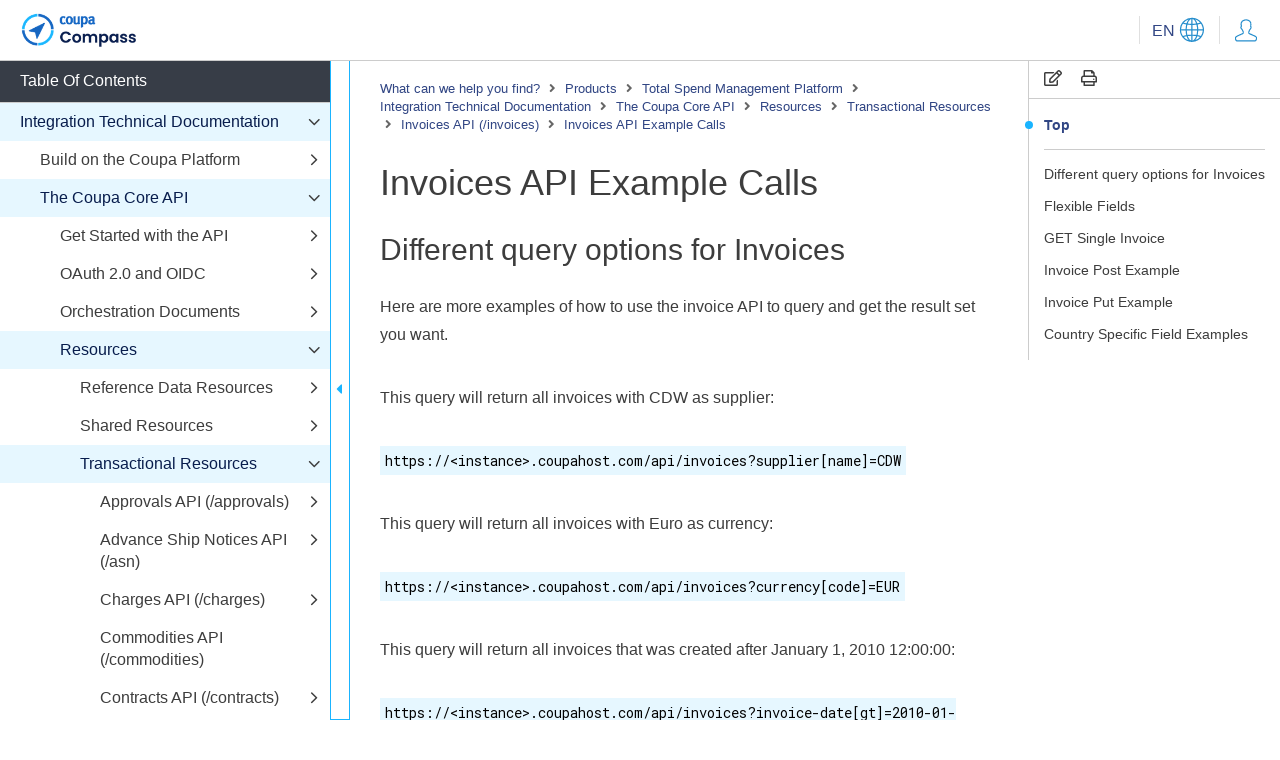

--- FILE ---
content_type: text/html; charset=utf-8
request_url: https://compass.coupa.com/en-us/products/product-documentation/integration-technical-documentation/the-coupa-core-api/resources/transactional-resources/invoices-api-(invoices)/invoices-api-example-calls
body_size: 35059
content:

<!doctype html>
<html lang="en">
<head>
    <meta charset="utf-8">
    <meta name="viewport" content="width=device-width, initial-scale=1, shrink-to-fit=no">
	<title>Invoices API Example Calls | Coupa</title>
	<link rel="canonical" href="https://compass.coupa.com/" />
	<meta name="locale" content="en-us" />
		<meta name="audience" content="Audience; Audience|External; Audience|External|Customer; Audience|External|Customer|Non-Admin; Audience|External|Supplier; Audience|Internal; Audience|Internal|Employee;" />
		<meta name="product" content="Products; Products|Total Spend Management Platform; Products|Total Spend Management Platform|Platform Standard;" />
		<meta name="content_type" content="Content Type; Content Type|Knowledge; Content Type|Knowledge|Reference;" />
		<meta name="content_owner" content="Content Owner; Content Owner|Documentation;" />
		<meta name="source" content="" />
		<meta name="language" content="" />
        <link rel="stylesheet" href="https://cdnjs.cloudflare.com/ajax/libs/twitter-bootstrap/5.1.3/css/bootstrap-reboot.min.css">
        <link rel="stylesheet" href="https://cdnjs.cloudflare.com/ajax/libs/twitter-bootstrap/5.1.3/css/bootstrap-grid.min.css">
<link href="/Content/css/coupa_css?v=oSR2VU2UAauSq61U5RF7aW7MAfwDS82Mo5MuvSkpljY1" rel="stylesheet"/>
        <link rel="stylesheet" href="https://cdnjs.cloudflare.com/ajax/libs/magnific-popup.js/1.1.0/magnific-popup.min.css" integrity="sha512-+EoPw+Fiwh6eSeRK7zwIKG2MA8i3rV/DGa3tdttQGgWyatG/SkncT53KHQaS5Jh9MNOT3dmFL0FjTY08And/Cw==" crossorigin="anonymous" />
        <link rel="stylesheet" href="https://cdnjs.cloudflare.com/ajax/libs/slick-carousel/1.8.1/slick.min.css">
        <link href="https://cdnjs.cloudflare.com/ajax/libs/prism/1.27.0/themes/prism-coy.min.css" rel="stylesheet" />
        <link rel="preconnect" href="https://fonts.googleapis.com">
        <link rel="preconnect" href="https://fonts.gstatic.com" crossorigin>
        <link href="https://fonts.googleapis.com/css2?family=Roboto+Mono&family=Roboto:wght@300;400;500;700&display=swap" rel="stylesheet">
        <link rel="stylesheet" href="https://static.cloud.coveo.com/searchui/v2.10098/css/CoveoFullSearch.css" />
        <script class="coveo-script" src="https://static.cloud.coveo.com/searchui/v2.10098/js/CoveoJsSearch.Lazy.min.js"></script>
                <link rel="icon" sizes="32x32" href="/Images/Icons/favicon_32x32.ico" />
                <link rel="icon" sizes="64x64" href="/Images/Icons/favicon_64x64.ico" />
                <link rel="icon" sizes="120x120" href="/Images/Icons/favicon_128x128.ico" />
<!-- Google Tag Manager -->
<script>(function(w,d,s,l,i){w[l]=w[l]||[];w[l].push({'gtm.start':
new Date().getTime(),event:'gtm.js'});var f=d.getElementsByTagName(s)[0],
j=d.createElement(s),dl=l!='dataLayer'?'&l='+l:'';j.async=true;j.src=
'https://www.googletagmanager.com/gtm.js?id='+i+dl;f.parentNode.insertBefore(j,f);
})(window,document,'script','dataLayer','GTM-K6XGTMF');</script>
<!-- End Google Tag Manager -->
</head>
<body >
        
    <div id="page" class="layout-docs">

<header>
	<div class="container-fluid">
		<a class="skip-to-content" href="#content">Skip to Content</a>
		<div class="header-content">
				<a class="open-toc" href="#" title="Toggle TOC">
					<i class="fal fa-bars"></i>
					<i class="fal fa-times"></i>
				</a>
						<a href="/en-us"  class="logo">		<img  src="/Images/Logos/Coupa-Compass-Stacked-Logo_210x60.png" alt="Coupa Logo"   />
</a>

			<div class="links">
													<div class="lang-menu d-none d-sm-inline-block">
						<a class="toggle" href="#">
							<span class="default">EN</span>
									<img  src="/Images/Icons/Navigation/CoupaCompass_icon_language.svg" alt="globe icon"   />

						</a>
						<ul>
								<li>
									<a href="/en-us" class="set-language" data-value="en_US" data-token="06350ef04b549d9610027a74d171d2bc178eead93a827e45ba6b527080d8868d">
										<span class="short">EN</span>
										<span class="long">- English</span>
									</a>
								</li>
								<li>
									<a href="/de-de" class="set-language" data-value="de" data-token="eb9cb08d58140577a5aac5d7d30249b14b398e76d2b58628fde160d2d4cf503c">
										<span class="short">DE</span>
										<span class="long">- Deutsch</span>
									</a>
								</li>
								<li>
									<a href="/_dita_/ja-jp/documentation/plat/integ/coupa_core_api/topics/invoices_api_example_calls.dita" class="set-language" data-value="ja_jp" data-token="74a45fbce8c0c0a989150090d699d519496594624bb0588670039fe0eb681c5f">
										<span class="short">JA</span>
										<span class="long">- 日本語</span>
									</a>
								</li>
								<li>
									<a href="/fr-fr" class="set-language" data-value="fr" data-token="6ae006c603a925d03706443505cda2edc789349dfd48ba78d22ed5cd89232834">
										<span class="short">FR</span>
										<span class="long">- Fran&#231;ais</span>
									</a>
								</li>
						</ul>
						<form class="language-form" style="display:none;" action="/Salesforce/SetLanguage" method="post">
							<input type="hidden" name="guid" value="c2ce8db9-e214-495b-add2-214d03f8ae5f" />
							<input type="hidden" name="token" id="token" />
							<input type="hidden" name="language" id="language" value="" />
							<input type="hidden" name="redirect" id="redirect" value="" />
						</form>
					</div>
				<div class="user-menu">
						<a href="/Saml/SingleSignOn?returnUrl=http%3a%2f%2fcompass.coupa.com%2fen-us%2fproducts%2fproduct-documentation%2fintegration-technical-documentation%2fthe-coupa-core-api%2fresources%2ftransactional-resources%2finvoices-api-(invoices)%2finvoices-api-example-calls" title="My Coupa" class="user clickable">
									<img  src="/Images/Icons/Navigation/CoupaCompass_icon_account.svg" alt="user icon"   />

						</a>
				</div>
				<a class="open-menu" href="#" title="Open menu">
					<i class="fas fa-ellipsis-v"></i>
					<i class="fal fa-times"></i>
				</a>
			</div>
		</div>
		
	</div>
</header>        <main id="content">
                        

<div class="content-inner">
    <div class="row">
        <div class="order-md-2 col-md-4 col-xl-auto">
            <div class="side-stick">
                <div class="side-nav">
                    <div class="side-menu">
                        <div class="tools">
                            <a href="#" class="copy-content" title="Copy" data-target=".onthispage-content"><i class="far fa-edit"></i></a>
                            <a href="javascript:print()" title="Print"><i class="far fa-print"></i></a>
                        </div>
                        <div class="head">
                            <a class="toggle" href="#" title="Toggle menu">
                                <span class="text"><i class="far fa-list"></i> On This Page</span>
                                <span class="icons">
                                    <i class="fal fa-plus"></i>
                                    <i class="fal fa-minus"></i>
                                </span>
                            </a>
                        </div>
                        <div class="side-menu-list">
                            <ul id="onthispage-links">
                                <li class="active"><a class="scroll-to-link" href="#content">Top</a></li>
                                <li><hr></li>
                            </ul>
                        </div>
                    </div>
                </div>
            </div>
        </div>
        <div class="order-md-1 col-md-8 col-xl">
            <div class="docs-copy">
                
<div class="crumbs">
	<a href="/en-us"    title="What can we help you find?">
		What can we help you find?
	</a>
            <span><i class="fas fa-angle-right"></i></span>
	<a href="/en-us/products"    title="Products ">
		Products 
	</a>
            <span><i class="fas fa-angle-right"></i></span>
	<a href="/en-us/products/total-spend-management-platform"    title="Total Spend Management Platform">
		Total Spend Management Platform
	</a>
            <span><i class="fas fa-angle-right"></i></span>
                <a href="/en-us/products/product-documentation/integration-technical-documentation">Integration Technical Documentation</a>
                    <span><i class="fas fa-angle-right"></i></span>
                <a href="/en-us/products/product-documentation/integration-technical-documentation/the-coupa-core-api">The Coupa Core API</a>
                    <span><i class="fas fa-angle-right"></i></span>
                <a href="/en-us/products/product-documentation/integration-technical-documentation/the-coupa-core-api/resources">Resources</a>
                    <span><i class="fas fa-angle-right"></i></span>
                <a href="/en-us/products/product-documentation/integration-technical-documentation/the-coupa-core-api/resources/transactional-resources">Transactional Resources</a>
                    <span><i class="fas fa-angle-right"></i></span>
                <a href="/en-us/products/product-documentation/integration-technical-documentation/the-coupa-core-api/resources/transactional-resources/invoices-api-(invoices)-da-5926-da-5926">Invoices API (/invoices)</a>
                    <span><i class="fas fa-angle-right"></i></span>
                <a href="/en-us/products/product-documentation/integration-technical-documentation/the-coupa-core-api/resources/transactional-resources/invoices-api-(invoices)/invoices-api-example-calls">Invoices API Example Calls</a>
</div>
                <div class="onthispage-content" data-url="/">
                    <article class="" id="invoices_api_example_calls">
<h1 class="title">Invoices API Example Calls</h1>
<div class="body">
<div class="" id="different_query_options_for_invoices">
<h2 class="title sectiontitle">Different query options for Invoices</h2>
<p class="">Here are more examples of how to use the invoice API to query and get the result set you want.</p>
<p class="">This query will return all invoices with CDW as supplier:</p>
<p class="">
<code class="ph codeph">https://&lt;instance&gt;.coupahost.com/api/invoices?supplier[name]=CDW</code>
</p>
<p class="">This query will return all invoices with Euro as currency:</p>
<p class="">
<code class="ph codeph">https://&lt;instance&gt;.coupahost.com/api/invoices?currency[code]=EUR</code>
</p>
<p class="">This query will return all invoices that was created after January 1, 2010 12:00:00:</p>
<p class="">
<code class="ph codeph">https://&lt;instance&gt;.coupahost.com/api/invoices?invoice-date[gt]=2010-01-01T12:00:00</code>
</p>
</div>
<div class="">
<h2 class="title sectiontitle">Flexible Fields</h2>
<p class="">Flexible fields are custom, user-defined fields that hold additional, non-standard information for an object. They function exactly like standard fields in API requests but are often used to integrate external or proprietary data points.</p>
<p class="">
<b>Using Flexible Fields in query parameters (GET API)</b>
</p>
<p class="">You query flexible fields using standard query parameter syntax, the same way you query regular fields. The API structure treats them identically for retrieval.</p>
<p class="">Examples using the <b>/api/invoices/</b> endpoint:</p>
<p class="">The following example shows how to query multiple flexible fields <b>means_of_payment</b>, <b>comments</b>, and <b>payment_order_number</b> using exact-match filters.</p>
<ul class="ul">
<li class="li">
<p class="">
<b>/api/invoices/?comments=important invoice&amp;means_of_payment=upi&amp;payment_order_number=P0 002</b>
</p>
</li>
</ul>
<p class="">The following example uses a query operator (<b>starts_with</b>) on the standard <b>comments</b> field. The syntax remains the same regardless of whether the field is standard or flexible.</p>
<ul class="ul">
<li class="li">
<p class="">
<b>/api/invoices/?comments[starts_with]=im&amp;supplier_id=4&amp;invoice_number=IS 3350</b>
</p>
</li>
</ul>
<div style="margin: 0 0 40px;overflow: hidden;padding-left: 10px;padding-top: 5px;background-color: #E9F8FF;border: 1px solid;border-radius: 11px;border-color: #E9F8FF;">
<img class="note__icon" src="/DITARoot/icons/important.png" style="width:24px;">
<span style="font-weight: 700;">Note: </span>
<ul class="ul">
<li class="li">
<p class="">Flexible fields are non-indexed fields. This means the system must scan many more records to match your query criteria, unlike indexed fields which allow for fast lookups.</p>
</li>
<li class="li">
<p class="">Expect a delay in the response time when querying on flexible fields. Use these fields for retrieval sparingly or when the response time is not critical.</p>
</li>
</ul>
</div>
</div>
<div class="" id="get_single_invoice">
<h2 class="title sectiontitle">GET Single Invoice</h2>
<p class="">In this example, we queried for a single invoice record with an ID of 1.</p>
<p class="">We did a GET to the URL:</p>
<p class="">
<code class="ph codeph">https://&lt;instance&gt;.coupahost.com/api/invoices/1</code>
</p>
<p class="">or</p>
<p class="">
<code class="ph codeph">https://&lt;instance&gt;.coupahost.com/api/invoices?id=1</code>
</p>
<pre>
<code class="codeblock">&lt;?xml version="1.0" encoding="UTF-8"?&gt;
&lt;invoice-header&gt;
	 &lt;comments /&gt;
	 &lt;created-at type="datetime"&gt;2008-10-28T11:19:49-07:00&lt;/created-at&gt;
	 &lt;handling-amount type="decimal"&gt;0.0&lt;/handling-amount&gt;
	 &lt;id type="integer"&gt;1&lt;/id&gt;
	 &lt;internal-note /&gt;
	 &lt;invoice-date type="datetime"&gt;2008-10-28T00:00:00-07:00&lt;/invoice-date&gt;
	 &lt;invoice-number type="integer"&gt;500&lt;/invoice-number&gt;
	 &lt;line-level-taxation type="boolean"&gt;false&lt;/line-level-taxation&gt;
	 &lt;misc-amount type="decimal"&gt;0.0&lt;/misc-amount&gt;
	 &lt;shipping-amount type="decimal"&gt;0.0&lt;/shipping-amount&gt;
	 &lt;status&gt;approved&lt;/status&gt;
	 &lt;supplier-note /&gt;
	 &lt;tax-amount type="decimal"&gt;35.14&lt;/tax-amount&gt;
	 &lt;tax-rate type="float"&gt;8.25&lt;/tax-rate&gt;
	 &lt;updated-at type="datetime"&gt;2008-10-28T11:24:44-07:00&lt;/updated-at&gt;
	 &lt;paid type="boolean"&gt;false&lt;/paid&gt;
	 &lt;payment-date type="datetime" /&gt;
	 &lt;payment-notes /&gt;
	 &lt;exported type="boolean"&gt;false&lt;/exported&gt;
	 &lt;invoice-description type="string" /&gt;
	 &lt;account-type&gt;
			&lt;id type="integer"&gt;1&lt;/id&gt;
			&lt;name&gt;Ace Corporate&lt;/name&gt;
	 &lt;/account-type&gt;
	 &lt;created-by&gt;
			&lt;email&gt;upgrade+am@coupa.com&lt;/email&gt;
			&lt;employee-number /&gt;
			&lt;firstname&gt;Anna (AP Director)&lt;/firstname&gt;
			&lt;id type="integer"&gt;10&lt;/id&gt;
			&lt;lastname&gt;Manning&lt;/lastname&gt;
			&lt;login&gt;amanning&lt;/login&gt;
	 &lt;/created-by&gt;
	 &lt;currency&gt;
			&lt;code&gt;USD&lt;/code&gt;
			&lt;id type="integer"&gt;1&lt;/id&gt;
	 &lt;/currency&gt;
	 &lt;supplier&gt;
			&lt;id type="integer"&gt;17&lt;/id&gt;
			&lt;name&gt;Insight&lt;/name&gt;
			&lt;number nil="true" /&gt;
			&lt;primary-contact&gt;
				 &lt;email&gt;upgrade@coupa.com&lt;/email&gt;
				 &lt;id type="integer"&gt;18&lt;/id&gt;
				 &lt;name-additional nil="true" /&gt;
				 &lt;name-family&gt;Henderson&lt;/name-family&gt;
				 &lt;name-fullname nil="true" /&gt;
				 &lt;name-given&gt;Steve&lt;/name-given&gt;
				 &lt;name-prefix nil="true" /&gt;
				 &lt;name-suffix nil="true" /&gt;
				 &lt;notes nil="true" /&gt;
				 &lt;phone-work&gt;
						&lt;area-code&gt;650&lt;/area-code&gt;
						&lt;country-code&gt;1&lt;/country-code&gt;
						&lt;extension nil="true" /&gt;
						&lt;number&gt;5856306&lt;/number&gt;
				 &lt;/phone-work&gt;
				 &lt;phone-mobile&gt;
						&lt;area-code&gt;650&lt;/area-code&gt;
						&lt;country-code&gt;1&lt;/country-code&gt;
						&lt;extension nil="true" /&gt;
						&lt;number&gt;5856306&lt;/number&gt;
				 &lt;/phone-mobile&gt;
				 &lt;phone-fax&gt;
						&lt;area-code&gt;650&lt;/area-code&gt;
						&lt;country-code&gt;1&lt;/country-code&gt;
						&lt;extension nil="true" /&gt;
						&lt;number&gt;5856306&lt;/number&gt;
				 &lt;/phone-fax&gt;
			&lt;/primary-contact&gt;
			&lt;primary-address&gt;
				 &lt;attention nil="true" /&gt;
				 &lt;city&gt;Tempe&lt;/city&gt;
				 &lt;id type="integer"&gt;24&lt;/id&gt;
				 &lt;name&gt;Insight&lt;/name&gt;
				 &lt;postal-code&gt;85283&lt;/postal-code&gt;
				 &lt;state&gt;AZ&lt;/state&gt;
				 &lt;street1&gt;6820 South Harl Avenue&lt;/street1&gt;
				 &lt;street2 /&gt;
				 &lt;country&gt;
						&lt;code&gt;US&lt;/code&gt;
						&lt;id type="integer"&gt;223&lt;/id&gt;
						&lt;name&gt;United States&lt;/name&gt;
				 &lt;/country&gt;
			&lt;/primary-address&gt;
	 &lt;/supplier&gt;
	 &lt;tax-code&gt;
			&lt;code&gt;CA&lt;/code&gt;
			&lt;id type="integer"&gt;1&lt;/id&gt;
	 &lt;/tax-code&gt;
	 &lt;updated-by&gt;
			&lt;email&gt;upgrade+cj@coupa.com&lt;/email&gt;
			&lt;employee-number /&gt;
			&lt;firstname&gt;Carl (Central Receiving)&lt;/firstname&gt;
			&lt;id type="integer"&gt;11&lt;/id&gt;
			&lt;lastname&gt;Johnson&lt;/lastname&gt;
			&lt;login&gt;cjohnson&lt;/login&gt;
	 &lt;/updated-by&gt;
	 &lt;attachments /&gt;
	 &lt;invoice-lines&gt;
			&lt;invoice-line&gt;
				 &lt;accounting-total type="decimal"&gt;425.99&lt;/accounting-total&gt;
				 &lt;created-at type="datetime"&gt;2008-10-28T11:19:49-07:00&lt;/created-at&gt;
				 &lt;description&gt;Adobe Acrobat Professional -( v. 9 ) -complete package&lt;/description&gt;
				 &lt;id type="integer"&gt;1&lt;/id&gt;
				 &lt;line-num type="integer"&gt;1&lt;/line-num&gt;
				 &lt;order-header-num type="integer"&gt;7&lt;/order-header-num&gt;
				 &lt;order-line-id type="integer"&gt;10&lt;/order-line-id&gt;
				 &lt;order-line-num type="integer"&gt;1&lt;/order-line-num&gt;
				 &lt;price type="decimal"&gt;425.99&lt;/price&gt;
				 &lt;quantity type="float"&gt;1.0&lt;/quantity&gt;
				 &lt;status&gt;matched&lt;/status&gt;
				 &lt;tax-rate type="float" /&gt;
				 &lt;tax-location /&gt;
				 &lt;tax-amount type="decimal"&gt;0.00&lt;/tax-amount&gt;
				 &lt;tax-description /&gt;
				 &lt;tax-supply-date type="datetime" /&gt;
				 &lt;total type="decimal"&gt;425.99&lt;/total&gt;
				 &lt;type&gt;InvoiceQuantityLine&lt;/type&gt;
				 &lt;updated-at type="datetime"&gt;2008-10-28T11:24:44-07:00&lt;/updated-at&gt;
				 &lt;treasury-codes type="string" /&gt;
				 &lt;account&gt;
						&lt;active type="boolean"&gt;true&lt;/active&gt;
						&lt;code&gt;SF-IT-Assets&lt;/code&gt;
						&lt;id type="integer"&gt;18&lt;/id&gt;
						&lt;name&gt;San Francisco -IT, Assets&lt;/name&gt;
						&lt;segment-1&gt;SF&lt;/segment-1&gt;
						&lt;segment-10 /&gt;
						&lt;segment-11 /&gt;
						&lt;segment-12 /&gt;
						&lt;segment-13 /&gt;
						&lt;segment-14 /&gt;
						&lt;segment-15 /&gt;
						&lt;segment-16 /&gt;
						&lt;segment-17 /&gt;
						&lt;segment-18 /&gt;
						&lt;segment-19 /&gt;
						&lt;segment-2&gt;IT&lt;/segment-2&gt;
						&lt;segment-20 /&gt;
						&lt;segment-3&gt;Assets&lt;/segment-3&gt;
						&lt;segment-4 /&gt;
						&lt;segment-5 /&gt;
						&lt;segment-6 /&gt;
						&lt;segment-7 /&gt;
						&lt;segment-8 /&gt;
						&lt;segment-9 /&gt;
						&lt;account-type&gt;
							 &lt;id type="integer"&gt;1&lt;/id&gt;
							 &lt;name&gt;Ace Corporate&lt;/name&gt;
						&lt;/account-type&gt;
				 &lt;/account&gt;
				 &lt;accounting-total-currency&gt;
						&lt;code&gt;USD&lt;/code&gt;
						&lt;id type="integer"&gt;1&lt;/id&gt;
				 &lt;/accounting-total-currency&gt;
				 &lt;created-by&gt;
						&lt;email&gt;upgrade+am@coupa.com&lt;/email&gt;
						&lt;employee-number /&gt;
						&lt;firstname&gt;Anna (AP Director)&lt;/firstname&gt;
						&lt;id type="integer"&gt;10&lt;/id&gt;
						&lt;lastname&gt;Manning&lt;/lastname&gt;
						&lt;login&gt;amanning&lt;/login&gt;
				 &lt;/created-by&gt;
				 &lt;currency&gt;
						&lt;code&gt;USD&lt;/code&gt;
						&lt;id type="integer"&gt;1&lt;/id&gt;
				 &lt;/currency&gt;
				 &lt;item&gt;
						&lt;id type="integer"&gt;23&lt;/id&gt;
						&lt;created-at type="datetime"&gt;2008-10-28T10:12:02-07:00&lt;/created-at&gt;
						&lt;description&gt;Adobe Acrobat 9 Professional software enables business professionals	to reliably create, combine, and control Adobe PDF documents for easy, more secure distribution, collaboration, and data collection.&lt;/description&gt;
						&lt;item-number&gt;3235&lt;/item-number&gt;
						&lt;name&gt;Adobe Acrobat Professional -( v. 9 ) -complete package&lt;/name&gt;
						&lt;updated-at type="datetime"&gt;2009-05-04T17:19:51-07:00&lt;/updated-at&gt;
						&lt;commodity&gt;
							 &lt;active type="boolean"&gt;true&lt;/active&gt;
							 &lt;created-at type="datetime"&gt;2008-10-28T17:13:45Z&lt;/created-at&gt;
							 &lt;id type="integer"&gt;8&lt;/id&gt;
							 &lt;name&gt;Software&lt;/name&gt;
							 &lt;updated-at type="datetime"&gt;2009-08-14T16:34:54Z&lt;/updated-at&gt;
							 &lt;created-by&gt;
									&lt;email&gt;upgrade@coupa.com&lt;/email&gt;
									&lt;employee-number nil="true" /&gt;
									&lt;firstname&gt;Coupa&lt;/firstname&gt;
									&lt;id type="integer"&gt;1&lt;/id&gt;
									&lt;lastname&gt;Support&lt;/lastname&gt;
									&lt;login&gt;coupasupport&lt;/login&gt;
							 &lt;/created-by&gt;
							 &lt;updated-by&gt;
									&lt;email&gt;upgrade+ke@coupa.com&lt;/email&gt;
									&lt;employee-number /&gt;
									&lt;firstname&gt;Kyle&lt;/firstname&gt;
									&lt;id type="integer"&gt;16&lt;/id&gt;
									&lt;lastname&gt;Eisner&lt;/lastname&gt;
									&lt;login&gt;administrator&lt;/login&gt;
							 &lt;/updated-by&gt;
						&lt;/commodity&gt;
						&lt;support-user&gt;
							 &lt;email&gt;upgrade@coupa.com&lt;/email&gt;
							 &lt;employee-number nil="true" /&gt;
							 &lt;firstname&gt;Coupa&lt;/firstname&gt;
							 &lt;id type="integer"&gt;1&lt;/id&gt;
							 &lt;lastname&gt;Support&lt;/lastname&gt;
							 &lt;login&gt;coupasupport&lt;/login&gt;
						&lt;/support-user&gt;
						&lt;uom&gt;
							 &lt;code&gt;EA&lt;/code&gt;
							 &lt;id type="integer"&gt;1&lt;/id&gt;
						&lt;/uom&gt;
						&lt;support-user&gt;
							 &lt;email&gt;upgrade@coupa.com&lt;/email&gt;
							 &lt;employee-number nil="true" /&gt;
							 &lt;firstname&gt;Coupa&lt;/firstname&gt;
							 &lt;id type="integer"&gt;1&lt;/id&gt;
							 &lt;lastname&gt;Support&lt;/lastname&gt;
							 &lt;login&gt;coupasupport&lt;/login&gt;
						&lt;/support-user&gt;
						&lt;reorder-alerts /&gt;
				 &lt;/item&gt;
				 &lt;uom&gt;
						&lt;code&gt;EA&lt;/code&gt;
						&lt;id type="integer"&gt;1&lt;/id&gt;
				 &lt;/uom&gt;
				 &lt;updated-by&gt;
						&lt;email&gt;upgrade+cj@coupa.com&lt;/email&gt;
						&lt;employee-number /&gt;
						&lt;firstname&gt;Carl (Central Receiving)&lt;/firstname&gt;
						&lt;id type="integer"&gt;11&lt;/id&gt;
						&lt;lastname&gt;Johnson&lt;/lastname&gt;
						&lt;login&gt;cjohnson&lt;/login&gt;
				 &lt;/updated-by&gt;
			&lt;/invoice-line&gt;
	 &lt;/invoice-lines&gt;
&lt;/invoice-header&gt; 
      </code>
</pre>
</div>
<div class="" id="invoice_post_example">
<h2 class="title sectiontitle">Invoice Post Example</h2>
<p class="">In this example, we are creating a Poland Country invoice record:</p>
<p class="">We did a POST to the URL: <code class="ph codeph">https://&lt;instance&gt;.coupahost.com/api/invoices</code>
</p>
<pre>
<code class="codeblock">&lt;?xml version="1.0" encoding="UTF-8"?&gt;
&lt;invoice-header&gt;
    &lt;invoice-date&gt;2025-11-06T00:00:00-08:00&lt;/invoice-date&gt;
    &lt;delivery-number&gt;Delivery Number&lt;/delivery-number&gt;
    &lt;delivery-date&gt;2025-11-06T00:00:00-08:00&lt;/delivery-date&gt;
    &lt;invoice-number&gt;DEMO-PL-01&lt;/invoice-number&gt;
    &lt;line-level-taxation&gt;true&lt;/line-level-taxation&gt;
    &lt;total-with-taxes&gt;10.80&lt;/total-with-taxes&gt;
    &lt;gross-total&gt;10.80&lt;/gross-total&gt;
    &lt;supplier-total&gt;10.80&lt;/supplier-total&gt;
    &lt;supplier-note&gt;Supplier Note&lt;/supplier-note&gt;
    &lt;net-due-date&gt;2026-03-06T23:59:59-08:00&lt;/net-due-date&gt;
    &lt;discount-amount&gt;0.27&lt;/discount-amount&gt;
    &lt;override-tax-country&gt;&lt;code&gt;PL&lt;/code&gt;&lt;/override-tax-country&gt;
    &lt;tax-amount&gt;0.80&lt;/tax-amount&gt;
    &lt;margin-scheme&gt;P_PMarzy_2&lt;/margin-scheme&gt;
    &lt;cash-accounting-scheme-reference&gt;Cash Accounting Scheme&lt;/cash-accounting-scheme-reference&gt;
    &lt;exchange-rate&gt;1.0&lt;/exchange-rate&gt;
    &lt;pre-payment-date&gt;2025-11-06T00:00:00-08:00&lt;/pre-payment-date&gt;
    &lt;customs-declaration-number&gt;Custom Declaration Number&lt;/customs-declaration-number&gt;
    &lt;customs-office&gt;Custom Office&lt;/customs-office&gt;
    &lt;customs-declaration-date&gt;2025-11-06T00:00:00-08:00&lt;/customs-declaration-date&gt;
    &lt;payment-order-reference&gt;Payment Order Reference&lt;/payment-order-reference&gt;
    &lt;payment-order-number&gt;Payment Order Number&lt;/payment-order-number&gt;
    &lt;advance-payment-received-amount&gt;10.0&lt;/advance-payment-received-amount&gt;
    &lt;amount-due&gt;10.80&lt;/amount-due&gt;
    &lt;tax-due-to-supplier&gt;0.80&lt;/tax-due-to-supplier&gt;
    &lt;customer-accounting-tax&gt;0.00&lt;/customer-accounting-tax&gt;
    &lt;show-tax-information&gt;true&lt;/show-tax-information&gt;
    &lt;split-payment-mechanism&gt;true&lt;/split-payment-mechanism&gt;
    &lt;gross-total-less-discount&gt;10.53&lt;/gross-total-less-discount&gt;
    &lt;net-total-less-discount&gt;9.75&lt;/net-total-less-discount&gt;
    &lt;total-taxes-less-discount&gt;0.78&lt;/total-taxes-less-discount&gt;
    &lt;transaction-uuid&gt;0e206b91-0412-46a9-8b60-c451b086d01f&lt;/transaction-uuid&gt;
    &lt;transaction-notification-date&gt;2025-11-06T00:00:00-08:00&lt;/transaction-notification-date&gt;
    &lt;currency&gt;&lt;code&gt;PLN&lt;/code&gt;&lt;/currency&gt;
    &lt;requested-by&gt;
        &lt;email&gt;req@test.com&lt;/email&gt;
    &lt;/requested-by&gt;
    &lt;custom-fields&gt;
        &lt;supplier-invoice-date&gt;2025-11-06T00:00:00-08:00&lt;/supplier-invoice-date&gt;
        &lt;sap-error&gt;false&lt;/sap-error&gt;
        &lt;is-this-blanket-order&gt;false&lt;/is-this-blanket-order&gt;
    &lt;/custom-fields&gt;
    &lt;account-type&gt;
        &lt;name&gt;COA Poland&lt;/name&gt;
    &lt;/account-type&gt;
    &lt;payment-term&gt;
        &lt;code&gt;NET 120&lt;/code&gt;
    &lt;/payment-term&gt;
    &lt;bill-to-address&gt;
        &lt;id&gt;459&lt;/id&gt;
        &lt;name&gt;COA Poland&lt;/name&gt;
    &lt;/bill-to-address&gt;
    &lt;supplier&gt;
        &lt;name&gt;Hg-Demo&lt;/name&gt;
    &lt;/supplier&gt;
    &lt;invoice-charges&gt;
        &lt;invoice-charge&gt;
            &lt;type&gt;InvoiceShippingCharge&lt;/type&gt;
            &lt;line-num&gt;1&lt;/line-num&gt;
            &lt;total&gt;0.00&lt;/total&gt;
            &lt;currency&gt;
                &lt;code&gt;PLN&lt;/code&gt;
            &lt;/currency&gt;
        &lt;/invoice-charge&gt;
        &lt;invoice-charge&gt;
            &lt;type&gt;InvoiceHandlingCharge&lt;/type&gt;
            &lt;line-num&gt;2&lt;/line-num&gt;
            &lt;total&gt;0.00&lt;/total&gt;
            &lt;currency&gt;
                &lt;code&gt;PLN&lt;/code&gt;
            &lt;/currency&gt;
        &lt;/invoice-charge&gt;
        &lt;invoice-charge&gt;
            &lt;type&gt;InvoiceMiscCharge&lt;/type&gt;
            &lt;line-num&gt;3&lt;/line-num&gt;
            &lt;total&gt;0.00&lt;/total&gt;
            &lt;currency&gt;
                &lt;code&gt;PLN&lt;/code&gt;
            &lt;/currency&gt;
        &lt;/invoice-charge&gt;
    &lt;/invoice-charges&gt;
    &lt;invoice-lines&gt;
        &lt;invoice-line&gt;
            &lt;description&gt;Demo Line 1&lt;/description&gt;
            &lt;line-num&gt;1&lt;/line-num&gt;
            &lt;price&gt;10.00&lt;/price&gt;
            &lt;quantity&gt;1.0&lt;/quantity&gt;
            &lt;tax-rate&gt;8.0&lt;/tax-rate&gt;
            &lt;tax-amount&gt;0.80&lt;/tax-amount&gt;
            &lt;tax-description&gt;Tax Reference Details&lt;/tax-description&gt;
            &lt;tax-supply-date&gt;2025-11-06T00:00:00-08:00&lt;/tax-supply-date&gt;
            &lt;total&gt;10.00&lt;/total&gt;
            &lt;type&gt;InvoiceQuantityLine&lt;/type&gt;
            &lt;tax-distribution-total&gt;0.8&lt;/tax-distribution-total&gt;
            &lt;shipping-distribution-total&gt;0.0&lt;/shipping-distribution-total&gt;
            &lt;handling-distribution-total&gt;0.0&lt;/handling-distribution-total&gt;
            &lt;misc-distribution-total&gt;0.0&lt;/misc-distribution-total&gt;
            &lt;account&gt;
                &lt;name&gt;100&lt;/name&gt;
                &lt;code&gt;100&lt;/code&gt;
            &lt;/account&gt;
            &lt;currency&gt;
                &lt;code&gt;PLN&lt;/code&gt;
            &lt;/currency&gt;
            &lt;tax-code&gt;
                &lt;code&gt;Reduced 1&lt;/code&gt;
                &lt;country&gt;
                    &lt;code&gt;PL&lt;/code&gt;
                &lt;/country&gt;
            &lt;/tax-code&gt;
            &lt;uom&gt;
                &lt;code&gt;EA&lt;/code&gt;
                &lt;name&gt;Each&lt;/name&gt;
            &lt;/uom&gt;
            &lt;tax-lines&gt;
                &lt;tax-line&gt;
                    &lt;amount&gt;0.80&lt;/amount&gt;
                    &lt;rate&gt;8.0&lt;/rate&gt;
                    &lt;code&gt;Reduced 1&lt;/code&gt;
                    &lt;description&gt;Tax Reference Details&lt;/description&gt;
                    &lt;tax-code&gt;
                        &lt;code&gt;Reduced 1&lt;/code&gt;
                        &lt;percentage&gt;8.0&lt;/percentage&gt;
                        &lt;country&gt;
                            &lt;code&gt;PL&lt;/code&gt;
                        &lt;/country&gt;
                    &lt;/tax-code&gt;
                    &lt;tax-rate&gt;
                        &lt;country&gt;
                            &lt;code&gt;PL&lt;/code&gt;
                        &lt;/country&gt;
                        &lt;percentage&gt;8.0&lt;/percentage&gt;
                    &lt;/tax-rate&gt;
                &lt;/tax-line&gt;
            &lt;/tax-lines&gt;
        &lt;/invoice-line&gt;
    &lt;/invoice-lines&gt;
&lt;/invoice-header&gt;</code>
</pre>
</div>
<div class="" id="invoice_put_example">
<h2 class="title sectiontitle">Invoice Put Example</h2>
<p class="">In this example, we are updating a single attribute on the invoice record:</p>
<p class="">This field must be a custom field of the invoice.</p>
<p class="">We did a PUT to the URL: <code class="ph codeph">https://&lt;instance&gt;.coupahost.com/api/invoices/&lt;invoiceid&gt; </code>
</p>
<p class="">URL: <code class="ph codeph">https://&lt;instance&gt;.coupahost.com/api/invoices/33</code>
</p>
<pre>
<code class="codeblock">&lt;?xml version="1.0" encoding="UTF-8"?&gt;
&lt;invoice-header&gt;
	 &lt;invoice_description&gt;Invoice Test Description&lt;/invoice_description&gt;
&lt;/invoice-header&gt;</code>
</pre>
<p class="">The following example illustrates the put call for adding an invoice line:</p>
<pre>
<code class="codeblock">&lt;?xml version="1.0" encoding="UTF-8"?&gt;
&lt;invoice-header&gt;
	 &lt;invoice-number&gt;320&lt;/invoice-number&gt;
	 &lt;status&gt;draft&lt;/status&gt;
	 &lt;invoice-lines type="array"&gt;
			&lt;invoice-line&gt;
				 &lt;accounting-total type="decimal"&gt;499.00&lt;/accounting-total&gt;
				 &lt;description&gt;iPad with Wi-Fi is ideal if you have a wireless high- speed Internet router in your home&lt;/description&gt;
				 &lt;price type="decimal"&gt;499.00&lt;/price&gt;
				 &lt;price-per-uom type="decimal"&gt;0.00&lt;/price-per-uom&gt;
				 &lt;quantity type="decimal"&gt;1.0&lt;/quantity&gt;
				 &lt;status&gt;new&lt;/status&gt;
				 &lt;tax-amount type="decimal"&gt;0.00&lt;/tax-amount&gt;
				 &lt;total type="decimal"&gt;499.00&lt;/total&gt;
				 &lt;type&gt;InvoiceQuantityLine&lt;/type&gt;
				 &lt;account&gt;
						&lt;name&gt;HQ - IT, Assets&lt;/name&gt;
						&lt;code&gt;HQ-IT-Assets&lt;/code&gt;
						&lt;active type="boolean"&gt;true&lt;/active&gt;
						&lt;segment-1&gt;HQ&lt;/segment-1&gt;
						&lt;segment-2&gt;IT&lt;/segment-2&gt;
						&lt;segment-3&gt;Assets&lt;/segment-3&gt;
						&lt;account-type&gt;
							 &lt;name&gt;Ace Corporate&lt;/name&gt;
						&lt;/account-type&gt;
				 &lt;/account&gt;
				 &lt;account-allocations type="array" /&gt;
				 &lt;accounting-total-currency&gt;
						&lt;id type="integer"&gt;1&lt;/id&gt;
						&lt;code&gt;USD&lt;/code&gt;
				 &lt;/accounting-total-currency&gt;
				 &lt;currency&gt;
						&lt;id type="integer"&gt;1&lt;/id&gt;
						&lt;code&gt;USD&lt;/code&gt;
				 &lt;/currency&gt;
				 &lt;tax-lines type="array" /&gt;
			&lt;/invoice-line&gt;
	 &lt;/invoice-lines&gt;
&lt;/invoice-header&gt;</code>
</pre>
</div>
<div class="">
<h2 class="title sectiontitle">Country Specific Field Examples</h2>
<p class="">Country specific fields used in India Invoice</p>
<pre>
<code class="codeblock">XML
"&lt;?xml version=""1.0"" encoding=""UTF-8""?&gt;
&lt;invoice-header&gt;
    &lt;invoice-reference-number&gt;TOTAL-64-CHARS&lt;/invoice-reference-number&gt;
    &lt;signed-qr-code&gt;MUST-BE-OBTAINED-FROM-INDIA-EINVOICE&lt;/signed-qr-code&gt;
    &lt;place-of-supply&gt;INDIA&lt;/place-of-supply&gt;
    &lt;invoice-lines&gt;
        &lt;invoice-line&gt;
            &lt;hsn-sac-code&gt;HSN-SAC-CODE&lt;/hsn-sac-code&gt;
        &lt;/invoice-line&gt;
    &lt;/invoice-lines&gt;
&lt;/invoice-header&gt;"</code>
</pre>
<p class="">Country specific fields used in Poland Invoice</p>
<pre>
<code class="codeblock">XML
"&lt;?xml version=""1.0"" encoding=""UTF-8""?&gt;
&lt;invoice-header&gt;
    &lt;advance-payment-received-amount&gt;1000&lt;/advance-payment-received-amount&gt;
    &lt;cash-accounting-scheme-reference&gt;CASR&lt;/cash-accounting-scheme-reference&gt;
    &lt;credit-reason&gt;CREDIT-REASON&lt;/credit-reason&gt;
    &lt;customs-declaration-date&gt;2021-01-01&lt;/customs-declaration-date&gt;
    &lt;customs-declaration-number&gt;CUSTOMS-DECLARATION-NUMBER&lt;/customs-declaration-number&gt;
    &lt;customs-office&gt;CUSTOMS-OFFICE&lt;/customs-office&gt;
    &lt;early-payment-provisions&gt;EARLY-PAYMENT-PROVISIONS&lt;/early-payment-provisions&gt;
    &lt;exchange-rate&gt;1.0&lt;/exchange-rate&gt;
    &lt;margin-scheme&gt;P_PMarzy_3_2&lt;/margin-scheme&gt;
    &lt;pre-payment-date&gt;2025-10-01&lt;/pre-payment-date&gt;
    &lt;split-payment-mechanism&gt;SPLIT-PAYMENT-MECHANISM&lt;/split-payment-mechanism&gt;
    &lt;transaction-uuid&gt;transaction-uuid&lt;/transaction-uuid&gt;
    &lt;transaction-notification-date&gt;2025-10-15&lt;/transaction-notification-date&gt;
&lt;/invoice-header&gt;"</code>
</pre>
</div>
</div>
</article>

                </div>
            </div>
        </div>

    </div>
</div>



                        
        <div id="sidebar-tabs" class="toc">
            <div class="toc-inner">
                <div class="content">
                    <ul>
                            <li class="heading">Table Of Contents</li>
                                <li class="parent  opened on">
	<a href="/en-us/products/product-documentation/integration-technical-documentation"    title="Integration Technical Documentation">
		Integration Technical Documentation
	</a>
                            <a class="toggle" href="#" title="Toggle list">
                    <i class="fal fa-angle-right"></i>
                </a>
                <ul style="display: none;">
        <li class="parent  ">
	<a href="/en-us/products/product-documentation/integration-technical-documentation/build-on-the-coupa-platform"    title="Build on the Coupa Platform">
		Build on the Coupa Platform
	</a>
                            <a class="toggle" href="#" title="Toggle list">
                    <i class="fal fa-angle-right"></i>
                </a>
                <ul style="display: none;">
        <li class="  ">
	<a href="/en-us/products/product-documentation/integration-technical-documentation/build-on-the-coupa-platform/coupalink"    title="CoupaLink">
		CoupaLink
	</a>
                    </li>
        <li class="  ">
	<a href="/en-us/products/product-documentation/integration-technical-documentation/build-on-the-coupa-platform/coupas-app-marketplace"    title="Coupa's App Marketplace">
		Coupa's App Marketplace
	</a>
                    </li>
                </ul>
        </li>
        <li class="parent  opened on">
	<a href="/en-us/products/product-documentation/integration-technical-documentation/the-coupa-core-api"    title="The Coupa Core API">
		The Coupa Core API
	</a>
                            <a class="toggle" href="#" title="Toggle list">
                    <i class="fal fa-angle-right"></i>
                </a>
                <ul style="display: none;">
        <li class="parent  ">
	<a href="/en-us/products/product-documentation/integration-technical-documentation/the-coupa-core-api/get-started-with-the-api"    title="Get Started with the API">
		Get Started with the API
	</a>
                            <a class="toggle" href="#" title="Toggle list">
                    <i class="fal fa-angle-right"></i>
                </a>
                <ul style="display: none;">
        <li class="  ">
	<a href="/en-us/products/product-documentation/integration-technical-documentation/the-coupa-core-api/get-started-with-the-api/api-operators"    title="API Operators">
		API Operators
	</a>
                    </li>
        <li class="  ">
	<a href="/en-us/products/product-documentation/integration-technical-documentation/the-coupa-core-api/get-started-with-the-api/api-return-formats"    title="API Return Formats">
		API Return Formats
	</a>
                    </li>
        <li class="  ">
	<a href="/en-us/products/product-documentation/integration-technical-documentation/the-coupa-core-api/get-started-with-the-api/arguments"    title="Arguments">
		Arguments
	</a>
                    </li>
        <li class="  ">
	<a href="/en-us/products/product-documentation/integration-technical-documentation/the-coupa-core-api/get-started-with-the-api/custom-field-namespace"    title="Custom Field Namespace">
		Custom Field Namespace
	</a>
                    </li>
        <li class="  ">
	<a href="/en-us/products/product-documentation/integration-technical-documentation/the-coupa-core-api/get-started-with-the-api/differences-between-xml-and-json-in-coupa"    title="Differences between XML and JSON in Coupa">
		Differences between XML and JSON in Coupa
	</a>
                    </li>
        <li class="  ">
	<a href="/en-us/products/product-documentation/integration-technical-documentation/the-coupa-core-api/get-started-with-the-api/exception-handling-and-error-codes"    title="Exception Handling and Error Codes">
		Exception Handling and Error Codes
	</a>
                    </li>
        <li class="  ">
	<a href="/en-us/products/product-documentation/integration-technical-documentation/the-coupa-core-api/get-started-with-the-api/introducing-graphql"    title="Introducing GraphQL">
		Introducing GraphQL
	</a>
                    </li>
        <li class="  ">
	<a href="/en-us/products/product-documentation/integration-technical-documentation/the-coupa-core-api/get-started-with-the-api/querying-options"    title="Querying Options">
		Querying Options
	</a>
                    </li>
        <li class="  ">
	<a href="/en-us/products/product-documentation/integration-technical-documentation/the-coupa-core-api/get-started-with-the-api/sample-requestsresponses-xml-vs-json"    title="Sample Requests/Responses - XML vs JSON">
		Sample Requests/Responses - XML vs JSON
	</a>
                    </li>
        <li class="  ">
	<a href="/en-us/products/product-documentation/integration-technical-documentation/the-coupa-core-api/get-started-with-the-api/special-actions-and-api-notes"    title="Special Actions and API Notes">
		Special Actions and API Notes
	</a>
                    </li>
                </ul>
        </li>
        <li class="parent  ">
	<a href="/en-us/products/product-documentation/integration-technical-documentation/the-coupa-core-api/oauth-2.0-and-oidc"    title="OAuth 2.0 and OIDC">
		OAuth 2.0 and OIDC
	</a>
                            <a class="toggle" href="#" title="Toggle list">
                    <i class="fal fa-angle-right"></i>
                </a>
                <ul style="display: none;">
        <li class="  ">
	<a href="/en-us/products/product-documentation/integration-technical-documentation/the-coupa-core-api/oauth-2.0-and-oidc/openid-connect-clients"    title="OpenID Connect Clients">
		OpenID Connect Clients
	</a>
                    </li>
        <li class="  ">
	<a href="/en-us/products/product-documentation/integration-technical-documentation/the-coupa-core-api/oauth-2.0-and-oidc/set-up-an-openid-connect-client"    title="Set Up an OpenID Connect Client">
		Set Up an OpenID Connect Client
	</a>
                    </li>
        <li class="  ">
	<a href="/en-us/products/product-documentation/integration-technical-documentation/the-coupa-core-api/oauth-2.0-and-oidc/netsuite-oauth-setup"    title="NetSuite OAuth Setup">
		NetSuite OAuth Setup
	</a>
                    </li>
        <li class="  ">
	<a href="/en-us/products/product-documentation/integration-technical-documentation/the-coupa-core-api/oauth-2.0-and-oidc/set-up-okta-user-provisioning-with-oauth-2.0"    title="Set Up Okta User Provisioning with OAuth 2.0">
		Set Up Okta User Provisioning with OAuth 2.0
	</a>
                    </li>
                </ul>
        </li>
        <li class="parent  ">
	<a href="/en-us/products/product-documentation/integration-technical-documentation/the-coupa-core-api/orchestration-documents"    title="Orchestration Documents">
		Orchestration Documents
	</a>
                            <a class="toggle" href="#" title="Toggle list">
                    <i class="fal fa-angle-right"></i>
                </a>
                <ul style="display: none;">
        <li class="  ">
	<a href="/en-us/products/product-documentation/integration-technical-documentation/the-coupa-core-api/orchestration-documents/invoices-integration-into-your-erp"    title="Invoices Integration into your ERP">
		Invoices Integration into your ERP
	</a>
                    </li>
        <li class="  ">
	<a href="/en-us/products/product-documentation/integration-technical-documentation/the-coupa-core-api/orchestration-documents/pos-and-po-changes-integration-into-your-erp"    title="PO's and PO Changes Integration into your ERP">
		PO's and PO Changes Integration into your ERP
	</a>
                    </li>
                </ul>
        </li>
        <li class="parent  opened on">
	<a href="/en-us/products/product-documentation/integration-technical-documentation/the-coupa-core-api/resources"    title="Resources">
		Resources
	</a>
                            <a class="toggle" href="#" title="Toggle list">
                    <i class="fal fa-angle-right"></i>
                </a>
                <ul style="display: none;">
        <li class="parent  ">
	<a href="/en-us/products/product-documentation/integration-technical-documentation/the-coupa-core-api/resources/reference-data-resources"    title="Reference Data Resources">
		Reference Data Resources
	</a>
                            <a class="toggle" href="#" title="Toggle list">
                    <i class="fal fa-angle-right"></i>
                </a>
                <ul style="display: none;">
        <li class="parent  ">
	<a href="/en-us/products/product-documentation/integration-technical-documentation/the-coupa-core-api/resources/reference-data-resources/accounts-api-(accounts)"    title="Accounts API (/accounts)">
		Accounts API (/accounts)
	</a>
                            <a class="toggle" href="#" title="Toggle list">
                    <i class="fal fa-angle-right"></i>
                </a>
                <ul style="display: none;">
        <li class="  ">
	<a href="/en-us/products/product-documentation/integration-technical-documentation/the-coupa-core-api/resources/reference-data-resources/accounts-api-(accounts)/accounts-api-example-calls"    title="Accounts API Example Calls">
		Accounts API Example Calls
	</a>
                    </li>
        <li class="  ">
	<a href="/en-us/products/product-documentation/integration-technical-documentation/the-coupa-core-api/resources/reference-data-resources/accounts-api-(accounts)/catalog-items-example-calls"    title="Catalog Items Example Calls">
		Catalog Items Example Calls
	</a>
                    </li>
                </ul>
        </li>
        <li class="  ">
	<a href="/en-us/products/product-documentation/integration-technical-documentation/the-coupa-core-api/resources/reference-data-resources/account-types-api-(account_types)"    title="Account Types API (/account_types)">
		Account Types API (/account_types)
	</a>
                    </li>
        <li class="parent  ">
	<a href="/en-us/products/product-documentation/integration-technical-documentation/the-coupa-core-api/resources/reference-data-resources/account-validation-rules-api-(account_validation_rules)"    title="Account Validation Rules API (/account_validation_rules)">
		Account Validation Rules API (/account_validation_rules)
	</a>
                            <a class="toggle" href="#" title="Toggle list">
                    <i class="fal fa-angle-right"></i>
                </a>
                <ul style="display: none;">
        <li class="  ">
	<a href="/en-us/products/product-documentation/integration-technical-documentation/the-coupa-core-api/resources/reference-data-resources/account-validation-rules-api-(account_validation_rules)/account-allocations-api-example-calls"    title="Account Allocations API Example Calls">
		Account Allocations API Example Calls
	</a>
                    </li>
        <li class="  ">
	<a href="/en-us/products/product-documentation/integration-technical-documentation/the-coupa-core-api/resources/reference-data-resources/account-validation-rules-api-(account_validation_rules)/account-validation-rules-api-example-calls"    title="Account Validation Rules API Example Calls">
		Account Validation Rules API Example Calls
	</a>
                    </li>
                </ul>
        </li>
        <li class="parent  ">
	<a href="/en-us/products/product-documentation/integration-technical-documentation/the-coupa-core-api/resources/reference-data-resources/address-api-(addresses)-da-5757-da-5757"    title="Address API (/addresses)">
		Address API (/addresses)
	</a>
                            <a class="toggle" href="#" title="Toggle list">
                    <i class="fal fa-angle-right"></i>
                </a>
                <ul style="display: none;">
        <li class="  ">
	<a href="/en-us/products/product-documentation/integration-technical-documentation/the-coupa-core-api/resources/reference-data-resources/address-api-(addresses)/addresses-api-example-calls"    title="Addresses API Example Calls">
		Addresses API Example Calls
	</a>
                    </li>
                </ul>
        </li>
        <li class="parent  ">
	<a href="/en-us/products/product-documentation/integration-technical-documentation/the-coupa-core-api/resources/reference-data-resources/announcements-api-(announcements)"    title="Announcements API (/announcements)">
		Announcements API (/announcements)
	</a>
                            <a class="toggle" href="#" title="Toggle list">
                    <i class="fal fa-angle-right"></i>
                </a>
                <ul style="display: none;">
        <li class="  ">
	<a href="/en-us/products/product-documentation/integration-technical-documentation/the-coupa-core-api/resources/reference-data-resources/announcements-api-(announcements)/policy-api"    title="Policy API">
		Policy API
	</a>
                    </li>
                </ul>
        </li>
        <li class="parent  ">
	<a href="/en-us/products/product-documentation/integration-technical-documentation/the-coupa-core-api/resources/reference-data-resources/budget-lines-api-(budget-lines)"    title="Budget Lines API (/budget lines)">
		Budget Lines API (/budget lines)
	</a>
                            <a class="toggle" href="#" title="Toggle list">
                    <i class="fal fa-angle-right"></i>
                </a>
                <ul style="display: none;">
        <li class="  ">
	<a href="/en-us/products/product-documentation/integration-technical-documentation/the-coupa-core-api/resources/reference-data-resources/budget-lines-api-(budget-lines)/budget-lines-api-example-calls"    title="Budget Lines API Example Calls">
		Budget Lines API Example Calls
	</a>
                    </li>
        <li class="  ">
	<a href="/en-us/products/product-documentation/integration-technical-documentation/the-coupa-core-api/resources/reference-data-resources/budget-lines-api-(budget-lines)/budget-line-adjustment-api-(...budget_line_adjustments)"    title="Budget Line Adjustment API (.../budget_line_adjustments)">
		Budget Line Adjustment API (.../budget_line_adjustments)
	</a>
                    </li>
                </ul>
        </li>
        <li class="parent  ">
	<a href="/en-us/products/product-documentation/integration-technical-documentation/the-coupa-core-api/resources/reference-data-resources/business-entities-api-(business_entities)"    title="Business Entities API (/business_entities)">
		Business Entities API (/business_entities)
	</a>
                            <a class="toggle" href="#" title="Toggle list">
                    <i class="fal fa-angle-right"></i>
                </a>
                <ul style="display: none;">
        <li class="  ">
	<a href="/en-us/products/product-documentation/integration-technical-documentation/the-coupa-core-api/resources/reference-data-resources/business-entities-api-(business_entities)/business-entity-account-owner-api"    title="Business Entity Account Owner API">
		Business Entity Account Owner API
	</a>
                    </li>
        <li class="  ">
	<a href="/en-us/products/product-documentation/integration-technical-documentation/the-coupa-core-api/resources/reference-data-resources/business-entities-api-(business_entities)/business-entity-address-api"    title="Business Entity Address API">
		Business Entity Address API
	</a>
                    </li>
        <li class="  ">
	<a href="/en-us/products/product-documentation/integration-technical-documentation/the-coupa-core-api/resources/reference-data-resources/business-entities-api-(business_entities)/business-entity-alternate-name-api"    title="Business Entity Alternate Name API">
		Business Entity Alternate Name API
	</a>
                    </li>
        <li class="  ">
	<a href="/en-us/products/product-documentation/integration-technical-documentation/the-coupa-core-api/resources/reference-data-resources/business-entities-api-(business_entities)/business-entity-external-reference-api"    title="Business Entity External Reference API">
		Business Entity External Reference API
	</a>
                    </li>
        <li class="  ">
	<a href="/en-us/products/product-documentation/integration-technical-documentation/the-coupa-core-api/resources/reference-data-resources/business-entities-api-(business_entities)/business-entity-relationship-api"    title="Business Entity Relationship API">
		Business Entity Relationship API
	</a>
                    </li>
                </ul>
        </li>
        <li class="parent  ">
	<a href="/en-us/products/product-documentation/integration-technical-documentation/the-coupa-core-api/resources/reference-data-resources/content-groups-api-(business_groups)"    title="Content Groups API (/business_groups)">
		Content Groups API (/business_groups)
	</a>
                            <a class="toggle" href="#" title="Toggle list">
                    <i class="fal fa-angle-right"></i>
                </a>
                <ul style="display: none;">
        <li class="  ">
	<a href="/en-us/products/product-documentation/integration-technical-documentation/the-coupa-core-api/resources/reference-data-resources/content-groups-api-(business_groups)/content-groups-api-example-calls"    title="Content Groups API Example Calls">
		Content Groups API Example Calls
	</a>
                    </li>
                </ul>
        </li>
        <li class="  ">
	<a href="/en-us/products/product-documentation/integration-technical-documentation/the-coupa-core-api/resources/reference-data-resources/currencies-api-(currencies)"    title="Currencies API (/currencies)">
		Currencies API (/currencies)
	</a>
                    </li>
        <li class="parent  ">
	<a href="/en-us/products/product-documentation/integration-technical-documentation/the-coupa-core-api/resources/reference-data-resources/data-file-sources-api-(data_file_sources)"    title="Data File Sources API (/data_file_sources)">
		Data File Sources API (/data_file_sources)
	</a>
                            <a class="toggle" href="#" title="Toggle list">
                    <i class="fal fa-angle-right"></i>
                </a>
                <ul style="display: none;">
        <li class="  ">
	<a href="/en-us/products/product-documentation/integration-technical-documentation/the-coupa-core-api/resources/reference-data-resources/data-file-sources-api-(data_file_sources)/datafilesources-api-example-calls"    title="DataFileSources API Example Calls">
		DataFileSources API Example Calls
	</a>
                    </li>
                </ul>
        </li>
        <li class="parent  ">
	<a href="/en-us/products/product-documentation/integration-technical-documentation/the-coupa-core-api/resources/reference-data-resources/departments-api-(departments)"    title="Departments API (/departments)">
		Departments API (/departments)
	</a>
                            <a class="toggle" href="#" title="Toggle list">
                    <i class="fal fa-angle-right"></i>
                </a>
                <ul style="display: none;">
        <li class="  ">
	<a href="/en-us/products/product-documentation/integration-technical-documentation/the-coupa-core-api/resources/reference-data-resources/departments-api-(departments)/departments-api-example-calls"    title="Departments API Example Calls">
		Departments API Example Calls
	</a>
                    </li>
                </ul>
        </li>
        <li class="parent  ">
	<a href="/en-us/products/product-documentation/integration-technical-documentation/the-coupa-core-api/resources/reference-data-resources/exchange-rates-api-(exchange_rates)"    title="Exchange Rates API (/exchange_rates)">
		Exchange Rates API (/exchange_rates)
	</a>
                            <a class="toggle" href="#" title="Toggle list">
                    <i class="fal fa-angle-right"></i>
                </a>
                <ul style="display: none;">
        <li class="  ">
	<a href="/en-us/products/product-documentation/integration-technical-documentation/the-coupa-core-api/resources/reference-data-resources/exchange-rates-api-(exchange_rates)/exchange-rates-api-example-calls"    title="Exchange Rates API Example Calls">
		Exchange Rates API Example Calls
	</a>
                    </li>
                </ul>
        </li>
        <li class="  ">
	<a href="/en-us/products/product-documentation/integration-technical-documentation/the-coupa-core-api/resources/reference-data-resources/financial-counterparties-api-(financial_counterparties)"    title="Financial Counterparties API (/financial_counterparties)">
		Financial Counterparties API (/financial_counterparties)
	</a>
                    </li>
        <li class="parent  ">
	<a href="/en-us/products/product-documentation/integration-technical-documentation/the-coupa-core-api/resources/reference-data-resources/items-api-(items)"    title="Items API (/items)">
		Items API (/items)
	</a>
                            <a class="toggle" href="#" title="Toggle list">
                    <i class="fal fa-angle-right"></i>
                </a>
                <ul style="display: none;">
        <li class="  ">
	<a href="/en-us/products/product-documentation/integration-technical-documentation/the-coupa-core-api/resources/reference-data-resources/items-api-(items)/item-tax-detail-api"    title="Item Tax Detail API">
		Item Tax Detail API
	</a>
                    </li>
        <li class="  ">
	<a href="/en-us/products/product-documentation/integration-technical-documentation/the-coupa-core-api/resources/reference-data-resources/items-api-(items)/sustainability-detail-api"    title="Sustainability Detail API">
		Sustainability Detail API
	</a>
                    </li>
                </ul>
        </li>
        <li class="  ">
	<a href="/en-us/products/product-documentation/integration-technical-documentation/the-coupa-core-api/resources/reference-data-resources/legal-documents-api-(legal_documents)"    title="Legal Documents API (/legal_documents)">
		Legal Documents API (/legal_documents)
	</a>
                    </li>
        <li class="parent  ">
	<a href="/en-us/products/product-documentation/integration-technical-documentation/the-coupa-core-api/resources/reference-data-resources/lookup-values-api-(lookup_values)"    title="Lookup Values API (/lookup_values)">
		Lookup Values API (/lookup_values)
	</a>
                            <a class="toggle" href="#" title="Toggle list">
                    <i class="fal fa-angle-right"></i>
                </a>
                <ul style="display: none;">
        <li class="  ">
	<a href="/en-us/products/product-documentation/integration-technical-documentation/the-coupa-core-api/resources/reference-data-resources/lookup-values-api-(lookup_values)/lookup-values-api-example-calls"    title="Lookup Values API Example Calls">
		Lookup Values API Example Calls
	</a>
                    </li>
                </ul>
        </li>
        <li class="  ">
	<a href="/en-us/products/product-documentation/integration-technical-documentation/the-coupa-core-api/resources/reference-data-resources/matching-allocations-api-(matching_allocations)"    title="Matching Allocations API (/matching_allocations)">
		Matching Allocations API (/matching_allocations)
	</a>
                    </li>
        <li class="  ">
	<a href="/en-us/products/product-documentation/integration-technical-documentation/the-coupa-core-api/resources/reference-data-resources/payment-terms-api-(payment_terms)"    title="Payment Terms API (/payment_terms)">
		Payment Terms API (/payment_terms)
	</a>
                    </li>
        <li class="  ">
	<a href="/en-us/products/product-documentation/integration-technical-documentation/the-coupa-core-api/resources/reference-data-resources/payment-type-api"    title="Payment Type API">
		Payment Type API
	</a>
                    </li>
        <li class="parent  ">
	<a href="/en-us/products/product-documentation/integration-technical-documentation/the-coupa-core-api/resources/reference-data-resources/projects-api-(projects)"    title="Projects API (/projects)">
		Projects API (/projects)
	</a>
                            <a class="toggle" href="#" title="Toggle list">
                    <i class="fal fa-angle-right"></i>
                </a>
                <ul style="display: none;">
        <li class="  ">
	<a href="/en-us/products/product-documentation/integration-technical-documentation/the-coupa-core-api/resources/reference-data-resources/projects-api-(projects)/project-memberships-(project_memberships)"    title="Project Memberships (/project_memberships)">
		Project Memberships (/project_memberships)
	</a>
                    </li>
                </ul>
        </li>
        <li class="  ">
	<a href="/en-us/products/product-documentation/integration-technical-documentation/the-coupa-core-api/resources/reference-data-resources/proxy-supplier-api"    title="Proxy Supplier API">
		Proxy Supplier API
	</a>
                    </li>
        <li class="parent  ">
	<a href="/en-us/products/product-documentation/integration-technical-documentation/the-coupa-core-api/resources/reference-data-resources/rate-card-api"    title="Rate Card API">
		Rate Card API
	</a>
                            <a class="toggle" href="#" title="Toggle list">
                    <i class="fal fa-angle-right"></i>
                </a>
                <ul style="display: none;">
        <li class="  ">
	<a href="/en-us/products/product-documentation/integration-technical-documentation/the-coupa-core-api/resources/reference-data-resources/rate-card-api/rate-card-line-api"    title="Rate Card Line API">
		Rate Card Line API
	</a>
                    </li>
                </ul>
        </li>
        <li class="parent  ">
	<a href="/en-us/products/product-documentation/integration-technical-documentation/the-coupa-core-api/resources/reference-data-resources/remit-to-addresses-api-(suppliersaddresses)"    title="Remit-To Addresses API (/suppliers/addresses)">
		Remit-To Addresses API (/suppliers/addresses)
	</a>
                            <a class="toggle" href="#" title="Toggle list">
                    <i class="fal fa-angle-right"></i>
                </a>
                <ul style="display: none;">
        <li class="  ">
	<a href="/en-us/products/product-documentation/integration-technical-documentation/the-coupa-core-api/resources/reference-data-resources/remit-to-addresses-api-(suppliersaddresses)/remit-to-addresses-api-example-calls"    title="Remit to Addresses API Example Calls">
		Remit to Addresses API Example Calls
	</a>
                    </li>
                </ul>
        </li>
        <li class="  ">
	<a href="/en-us/products/product-documentation/integration-technical-documentation/the-coupa-core-api/resources/reference-data-resources/shipping-terms-api-(shipping_terms)"    title="Shipping Terms API (/shipping_terms)">
		Shipping Terms API (/shipping_terms)
	</a>
                    </li>
        <li class="parent  ">
	<a href="/en-us/products/product-documentation/integration-technical-documentation/the-coupa-core-api/resources/reference-data-resources/suppliers-api-(suppliers)-da-5797-da-5797"    title="Suppliers API (/suppliers)">
		Suppliers API (/suppliers)
	</a>
                            <a class="toggle" href="#" title="Toggle list">
                    <i class="fal fa-angle-right"></i>
                </a>
                <ul style="display: none;">
        <li class="  ">
	<a href="/en-us/products/product-documentation/integration-technical-documentation/the-coupa-core-api/resources/reference-data-resources/suppliers-api-(suppliers)/customer-support-contact-api"    title="Customer Support Contact API">
		Customer Support Contact API
	</a>
                    </li>
        <li class="  ">
	<a href="/en-us/products/product-documentation/integration-technical-documentation/the-coupa-core-api/resources/reference-data-resources/suppliers-api-(suppliers)/diversity-association-api"    title="Diversity Association API">
		Diversity Association API
	</a>
                    </li>
        <li class="  ">
	<a href="/en-us/products/product-documentation/integration-technical-documentation/the-coupa-core-api/resources/reference-data-resources/suppliers-api-(suppliers)/diversity-category-and-subcategory-apis"    title="Diversity Category and Subcategory APIs">
		Diversity Category and Subcategory APIs
	</a>
                    </li>
        <li class="  ">
	<a href="/en-us/products/product-documentation/integration-technical-documentation/the-coupa-core-api/resources/reference-data-resources/suppliers-api-(suppliers)/diversity-certification-agency-api"    title="Diversity Certification Agency API">
		Diversity Certification Agency API
	</a>
                    </li>
        <li class="  ">
	<a href="/en-us/products/product-documentation/integration-technical-documentation/the-coupa-core-api/resources/reference-data-resources/suppliers-api-(suppliers)/proxy-supplier-api"    title="Proxy Supplier API">
		Proxy Supplier API
	</a>
                    </li>
        <li class="  ">
	<a href="/en-us/products/product-documentation/integration-technical-documentation/the-coupa-core-api/resources/reference-data-resources/suppliers-api-(suppliers)/punchout-site-api"    title="Punchout Site API">
		Punchout Site API
	</a>
                    </li>
        <li class="  ">
	<a href="/en-us/products/product-documentation/integration-technical-documentation/the-coupa-core-api/resources/reference-data-resources/suppliers-api-(suppliers)/suppliers-api-example-calls"    title="Suppliers API Example Calls">
		Suppliers API Example Calls
	</a>
                    </li>
        <li class="  ">
	<a href="/en-us/products/product-documentation/integration-technical-documentation/the-coupa-core-api/resources/reference-data-resources/suppliers-api-(suppliers)/supplier-items-api-(supplier_items)"    title="Supplier Items API (/supplier_items)">
		Supplier Items API (/supplier_items)
	</a>
                    </li>
        <li class="  ">
	<a href="/en-us/products/product-documentation/integration-technical-documentation/the-coupa-core-api/resources/reference-data-resources/suppliers-api-(suppliers)/supplier-items-example-calls"    title="Supplier Items Example Calls">
		Supplier Items Example Calls
	</a>
                    </li>
        <li class="  ">
	<a href="/en-us/products/product-documentation/integration-technical-documentation/the-coupa-core-api/resources/reference-data-resources/suppliers-api-(suppliers)/supplier-remit-to-api"    title="Supplier Remit To API">
		Supplier Remit To API
	</a>
                    </li>
        <li class="  ">
	<a href="/en-us/products/product-documentation/integration-technical-documentation/the-coupa-core-api/resources/reference-data-resources/suppliers-api-(suppliers)/supplier-sites-api-(supplier_sites)"    title="Supplier Sites API (/supplier_sites)">
		Supplier Sites API (/supplier_sites)
	</a>
                    </li>
        <li class="  ">
	<a href="/en-us/products/product-documentation/integration-technical-documentation/the-coupa-core-api/resources/reference-data-resources/suppliers-api-(suppliers)/supplier-user-api"    title="Supplier User API">
		Supplier User API
	</a>
                    </li>
                </ul>
        </li>
        <li class="parent  ">
	<a href="/en-us/products/product-documentation/integration-technical-documentation/the-coupa-core-api/resources/reference-data-resources/supplier-information-api-(supplier_information)-da-5810-da-5810"    title="Supplier Information API (/supplier_information)">
		Supplier Information API (/supplier_information)
	</a>
                            <a class="toggle" href="#" title="Toggle list">
                    <i class="fal fa-angle-right"></i>
                </a>
                <ul style="display: none;">
        <li class="  ">
	<a href="/en-us/products/product-documentation/integration-technical-documentation/the-coupa-core-api/resources/reference-data-resources/supplier-information-api-(supplier_information)/sim-diversity-certificate-artifact-api"    title="SIM Diversity Certificate Artifact API">
		SIM Diversity Certificate Artifact API
	</a>
                    </li>
        <li class="  ">
	<a href="/en-us/products/product-documentation/integration-technical-documentation/the-coupa-core-api/resources/reference-data-resources/supplier-information-api-(supplier_information)/supplier-information-address-api-da-5812-da-5812"    title="Supplier Information Address API">
		Supplier Information Address API
	</a>
                    </li>
        <li class="  ">
	<a href="/en-us/products/product-documentation/integration-technical-documentation/the-coupa-core-api/resources/reference-data-resources/supplier-information-api-(supplier_information)/supplier-information-artifact-api"    title="Supplier Information Artifact API">
		Supplier Information Artifact API
	</a>
                    </li>
        <li class="  ">
	<a href="/en-us/products/product-documentation/integration-technical-documentation/the-coupa-core-api/resources/reference-data-resources/supplier-information-api-(supplier_information)/supplier-information-contact-api"    title="Supplier Information Contact API">
		Supplier Information Contact API
	</a>
                    </li>
                </ul>
        </li>
        <li class="  ">
	<a href="/en-us/products/product-documentation/integration-technical-documentation/the-coupa-core-api/resources/reference-data-resources/supplier-information-sites-api-(supplier_information_sites)-da-5815-da-5815"    title="Supplier Information Sites API (/supplier_information_sites)">
		Supplier Information Sites API (/supplier_information_sites)
	</a>
                    </li>
        <li class="  ">
	<a href="/en-us/products/product-documentation/integration-technical-documentation/the-coupa-core-api/resources/reference-data-resources/supplier-information-tax-registrations-api(supplier_information_tax_registrations)"    title="Supplier Information Tax Registrations API
(/supplier_information_tax_registrations)">
		Supplier Information Tax Registrations API
(/supplier_information_tax_registrations)
	</a>
                    </li>
        <li class="  ">
	<a href="/en-us/products/product-documentation/integration-technical-documentation/the-coupa-core-api/resources/reference-data-resources/task-api-(tasks)"    title="Task API (/tasks)">
		Task API (/tasks)
	</a>
                    </li>
        <li class="parent  ">
	<a href="/en-us/products/product-documentation/integration-technical-documentation/the-coupa-core-api/resources/reference-data-resources/tax-registrations-api-(tax_registrations)"    title="Tax Registrations API (/tax_registrations)">
		Tax Registrations API (/tax_registrations)
	</a>
                            <a class="toggle" href="#" title="Toggle list">
                    <i class="fal fa-angle-right"></i>
                </a>
                <ul style="display: none;">
        <li class="  ">
	<a href="/en-us/products/product-documentation/integration-technical-documentation/the-coupa-core-api/resources/reference-data-resources/tax-registrations-api-(tax_registrations)/tax-code-api"    title="Tax Code API">
		Tax Code API
	</a>
                    </li>
        <li class="  ">
	<a href="/en-us/products/product-documentation/integration-technical-documentation/the-coupa-core-api/resources/reference-data-resources/tax-registrations-api-(tax_registrations)/tax-code-rules-api"    title="Tax Code Rules API">
		Tax Code Rules API
	</a>
                    </li>
        <li class="  ">
	<a href="/en-us/products/product-documentation/integration-technical-documentation/the-coupa-core-api/resources/reference-data-resources/tax-registrations-api-(tax_registrations)/tax-rate-api"    title="Tax Rate API">
		Tax Rate API
	</a>
                    </li>
        <li class="  ">
	<a href="/en-us/products/product-documentation/integration-technical-documentation/the-coupa-core-api/resources/reference-data-resources/tax-registrations-api-(tax_registrations)/tax-rate-type-api"    title="Tax Rate Type API">
		Tax Rate Type API
	</a>
                    </li>
                </ul>
        </li>
        <li class="parent  ">
	<a href="/en-us/products/product-documentation/integration-technical-documentation/the-coupa-core-api/resources/reference-data-resources/users-api-(users)"    title="Users API (/users)">
		Users API (/users)
	</a>
                            <a class="toggle" href="#" title="Toggle list">
                    <i class="fal fa-angle-right"></i>
                </a>
                <ul style="display: none;">
        <li class="  ">
	<a href="/en-us/products/product-documentation/integration-technical-documentation/the-coupa-core-api/resources/reference-data-resources/users-api-(users)/user-groups-api"    title="User Groups API">
		User Groups API
	</a>
                    </li>
        <li class="  ">
	<a href="/en-us/products/product-documentation/integration-technical-documentation/the-coupa-core-api/resources/reference-data-resources/users-api-(users)/user-group-membership-api"    title="User Group Membership API">
		User Group Membership API
	</a>
                    </li>
                </ul>
        </li>
                </ul>
        </li>
        <li class="parent  ">
	<a href="/en-us/products/product-documentation/integration-technical-documentation/the-coupa-core-api/resources/shared-resources"    title="Shared Resources">
		Shared Resources
	</a>
                            <a class="toggle" href="#" title="Toggle list">
                    <i class="fal fa-angle-right"></i>
                </a>
                <ul style="display: none;">
        <li class="  ">
	<a href="/en-us/products/product-documentation/integration-technical-documentation/the-coupa-core-api/resources/shared-resources/account-category-api"    title="Account Category API">
		Account Category API
	</a>
                    </li>
        <li class="  ">
	<a href="/en-us/products/product-documentation/integration-technical-documentation/the-coupa-core-api/resources/shared-resources/account-group-api"    title="Account Group API">
		Account Group API
	</a>
                    </li>
        <li class="  ">
	<a href="/en-us/products/product-documentation/integration-technical-documentation/the-coupa-core-api/resources/shared-resources/alternate-api"    title="Alternate API">
		Alternate API
	</a>
                    </li>
        <li class="  ">
	<a href="/en-us/products/product-documentation/integration-technical-documentation/the-coupa-core-api/resources/shared-resources/amount-component-api"    title="Amount Component API">
		Amount Component API
	</a>
                    </li>
        <li class="  ">
	<a href="/en-us/products/product-documentation/integration-technical-documentation/the-coupa-core-api/resources/shared-resources/asset-tags-api"    title="Asset Tags API">
		Asset Tags API
	</a>
                    </li>
        <li class="  ">
	<a href="/en-us/products/product-documentation/integration-technical-documentation/the-coupa-core-api/resources/shared-resources/attachments-api"    title="Attachments API">
		Attachments API
	</a>
                    </li>
        <li class="  ">
	<a href="/en-us/products/product-documentation/integration-technical-documentation/the-coupa-core-api/resources/shared-resources/attachment-file-api"    title="Attachment File API">
		Attachment File API
	</a>
                    </li>
        <li class="  ">
	<a href="/en-us/products/product-documentation/integration-technical-documentation/the-coupa-core-api/resources/shared-resources/bulk-price-api"    title="Bulk Price API">
		Bulk Price API
	</a>
                    </li>
        <li class="  ">
	<a href="/en-us/products/product-documentation/integration-technical-documentation/the-coupa-core-api/resources/shared-resources/comments-api"    title="Comments API">
		Comments API
	</a>
                    </li>
        <li class="  ">
	<a href="/en-us/products/product-documentation/integration-technical-documentation/the-coupa-core-api/resources/shared-resources/cycle-count-line-lot-api"    title="Cycle Count Line Lot API">
		Cycle Count Line Lot API
	</a>
                    </li>
        <li class="  ">
	<a href="/en-us/products/product-documentation/integration-technical-documentation/the-coupa-core-api/resources/shared-resources/esign-provider-account-api"    title="Esign Provider Account API">
		Esign Provider Account API
	</a>
                    </li>
        <li class="  ">
	<a href="/en-us/products/product-documentation/integration-technical-documentation/the-coupa-core-api/resources/shared-resources/extralineattributesorderlineattribute-api-da-5838-da-5838"    title="ExtraLineAttributes::OrderLineAttribute API">
		ExtraLineAttributes::OrderLineAttribute API
	</a>
                    </li>
        <li class="  ">
	<a href="/en-us/products/product-documentation/integration-technical-documentation/the-coupa-core-api/resources/shared-resources/form-api"    title="Form API">
		Form API
	</a>
                    </li>
        <li class="  ">
	<a href="/en-us/products/product-documentation/integration-technical-documentation/the-coupa-core-api/resources/shared-resources/group-buying-membership-api"    title="Group Buying Membership API">
		Group Buying Membership API
	</a>
                    </li>
        <li class="  ">
	<a href="/en-us/products/product-documentation/integration-technical-documentation/the-coupa-core-api/resources/shared-resources/payments-api"    title="Payments API">
		Payments API
	</a>
                    </li>
        <li class="  ">
	<a href="/en-us/products/product-documentation/integration-technical-documentation/the-coupa-core-api/resources/shared-resources/budget-period-api"    title="Budget Period API">
		Budget Period API
	</a>
                    </li>
        <li class="  ">
	<a href="/en-us/products/product-documentation/integration-technical-documentation/the-coupa-core-api/resources/shared-resources/purposes-api"    title="Purposes API">
		Purposes API
	</a>
                    </li>
        <li class="  ">
	<a href="/en-us/products/product-documentation/integration-technical-documentation/the-coupa-core-api/resources/shared-resources/ra-clma-contract-api"    title="RA CLMA Contract API">
		RA CLMA Contract API
	</a>
                    </li>
        <li class="  ">
	<a href="/en-us/products/product-documentation/integration-technical-documentation/the-coupa-core-api/resources/shared-resources/ra-risk-request-api"    title="RA Risk Request API">
		RA Risk Request API
	</a>
                    </li>
        <li class="  ">
	<a href="/en-us/products/product-documentation/integration-technical-documentation/the-coupa-core-api/resources/shared-resources/ra-risk-request-relationship-api"    title="RA Risk Request Relationship API">
		RA Risk Request Relationship API
	</a>
                    </li>
        <li class="  ">
	<a href="/en-us/products/product-documentation/integration-technical-documentation/the-coupa-core-api/resources/shared-resources/ra-risk-request-score-api"    title="RA Risk Request Score API">
		RA Risk Request Score API
	</a>
                    </li>
        <li class="  ">
	<a href="/en-us/products/product-documentation/integration-technical-documentation/the-coupa-core-api/resources/shared-resources/return-request-line-api"    title="Return Request Line API">
		Return Request Line API
	</a>
                    </li>
        <li class="  ">
	<a href="/en-us/products/product-documentation/integration-technical-documentation/the-coupa-core-api/resources/shared-resources/schedule-line-api"    title="Schedule Line API">
		Schedule Line API
	</a>
                    </li>
        <li class="  ">
	<a href="/en-us/products/product-documentation/integration-technical-documentation/the-coupa-core-api/resources/shared-resources/supplier-order-header-change-api"    title="Supplier Order Header Change API">
		Supplier Order Header Change API
	</a>
                    </li>
        <li class="  ">
	<a href="/en-us/products/product-documentation/integration-technical-documentation/the-coupa-core-api/resources/shared-resources/tagging-api"    title="Tagging API">
		Tagging API
	</a>
                    </li>
        <li class="  ">
	<a href="/en-us/products/product-documentation/integration-technical-documentation/the-coupa-core-api/resources/shared-resources/tag-api"    title="Tag API">
		Tag API
	</a>
                    </li>
        <li class="  ">
	<a href="/en-us/products/product-documentation/integration-technical-documentation/the-coupa-core-api/resources/shared-resources/unit-of-measure-api"    title="Unit of Measure API">
		Unit of Measure API
	</a>
                    </li>
                </ul>
        </li>
        <li class="parent  opened on">
	<a href="/en-us/products/product-documentation/integration-technical-documentation/the-coupa-core-api/resources/transactional-resources"    title="Transactional Resources">
		Transactional Resources
	</a>
                            <a class="toggle" href="#" title="Toggle list">
                    <i class="fal fa-angle-right"></i>
                </a>
                <ul style="display: none;">
        <li class="parent  ">
	<a href="/en-us/products/product-documentation/integration-technical-documentation/the-coupa-core-api/resources/transactional-resources/approvals-api-(approvals)"    title="Approvals API (/approvals)">
		Approvals API (/approvals)
	</a>
                            <a class="toggle" href="#" title="Toggle list">
                    <i class="fal fa-angle-right"></i>
                </a>
                <ul style="display: none;">
        <li class="  ">
	<a href="/en-us/products/product-documentation/integration-technical-documentation/the-coupa-core-api/resources/transactional-resources/approvals-api-(approvals)/approvals-api-example-calls"    title="Approvals API Example Calls">
		Approvals API Example Calls
	</a>
                    </li>
                </ul>
        </li>
        <li class="parent  ">
	<a href="/en-us/products/product-documentation/integration-technical-documentation/the-coupa-core-api/resources/transactional-resources/advance-ship-notices-api-(asn)"    title="Advance Ship Notices API (/asn)">
		Advance Ship Notices API (/asn)
	</a>
                            <a class="toggle" href="#" title="Toggle list">
                    <i class="fal fa-angle-right"></i>
                </a>
                <ul style="display: none;">
        <li class="  ">
	<a href="/en-us/products/product-documentation/integration-technical-documentation/the-coupa-core-api/resources/transactional-resources/advance-ship-notices-api-(asn)/asn-lines-api"    title="ASN Lines API">
		ASN Lines API
	</a>
                    </li>
                </ul>
        </li>
        <li class="parent  ">
	<a href="/en-us/products/product-documentation/integration-technical-documentation/the-coupa-core-api/resources/transactional-resources/charges-api-(charges)"    title="Charges API (/charges)">
		Charges API (/charges)
	</a>
                            <a class="toggle" href="#" title="Toggle list">
                    <i class="fal fa-angle-right"></i>
                </a>
                <ul style="display: none;">
        <li class="  ">
	<a href="/en-us/products/product-documentation/integration-technical-documentation/the-coupa-core-api/resources/transactional-resources/charges-api-(charges)/charge-allocation-api"    title="Charge Allocation API">
		Charge Allocation API
	</a>
                    </li>
                </ul>
        </li>
        <li class="  ">
	<a href="/en-us/products/product-documentation/integration-technical-documentation/the-coupa-core-api/resources/transactional-resources/commodities-api-(commodities)"    title="Commodities API (/commodities)">
		Commodities API (/commodities)
	</a>
                    </li>
        <li class="parent  ">
	<a href="/en-us/products/product-documentation/integration-technical-documentation/the-coupa-core-api/resources/transactional-resources/contracts-api-(contracts)"    title="Contracts API (/contracts)">
		Contracts API (/contracts)
	</a>
                            <a class="toggle" href="#" title="Toggle list">
                    <i class="fal fa-angle-right"></i>
                </a>
                <ul style="display: none;">
        <li class="  ">
	<a href="/en-us/products/product-documentation/integration-technical-documentation/the-coupa-core-api/resources/transactional-resources/contracts-api-(contracts)/contract-api-example-calls"    title="Contract API Example Calls">
		Contract API Example Calls
	</a>
                    </li>
        <li class="  ">
	<a href="/en-us/products/product-documentation/integration-technical-documentation/the-coupa-core-api/resources/transactional-resources/contracts-api-(contracts)/contract-classification-api"    title="Contract Classification API">
		Contract Classification API
	</a>
                    </li>
        <li class="  ">
	<a href="/en-us/products/product-documentation/integration-technical-documentation/the-coupa-core-api/resources/transactional-resources/contracts-api-(contracts)/contract-clause-api"    title="Contract Clause API">
		Contract Clause API
	</a>
                    </li>
        <li class="  ">
	<a href="/en-us/products/product-documentation/integration-technical-documentation/the-coupa-core-api/resources/transactional-resources/contracts-api-(contracts)/contract-clause-reference-api"    title="Contract Clause Reference API">
		Contract Clause Reference API
	</a>
                    </li>
        <li class="  ">
	<a href="/en-us/products/product-documentation/integration-technical-documentation/the-coupa-core-api/resources/transactional-resources/contracts-api-(contracts)/contract-detail-api-da-5867-da-5867"    title="Contract Detail API">
		Contract Detail API
	</a>
                    </li>
        <li class="  ">
	<a href="/en-us/products/product-documentation/integration-technical-documentation/the-coupa-core-api/resources/transactional-resources/contracts-api-(contracts)/contract-dispute-api"    title="Contract Dispute API">
		Contract Dispute API
	</a>
                    </li>
        <li class="  ">
	<a href="/en-us/products/product-documentation/integration-technical-documentation/the-coupa-core-api/resources/transactional-resources/contracts-api-(contracts)/contract-party-api"    title="Contract Party API">
		Contract Party API
	</a>
                    </li>
        <li class="  ">
	<a href="/en-us/products/product-documentation/integration-technical-documentation/the-coupa-core-api/resources/transactional-resources/contracts-api-(contracts)/contract-party-contact-api"    title="Contract Party Contact API">
		Contract Party Contact API
	</a>
                    </li>
        <li class="  ">
	<a href="/en-us/products/product-documentation/integration-technical-documentation/the-coupa-core-api/resources/transactional-resources/contracts-api-(contracts)/contract-party-role-api"    title="Contract Party Role API">
		Contract Party Role API
	</a>
                    </li>
        <li class="  ">
	<a href="/en-us/products/product-documentation/integration-technical-documentation/the-coupa-core-api/resources/transactional-resources/contracts-api-(contracts)/contract-template-api-(contractstemplates)"    title="Contract Template API (/contracts/templates)">
		Contract Template API (/contracts/templates)
	</a>
                    </li>
        <li class="  ">
	<a href="/en-us/products/product-documentation/integration-technical-documentation/the-coupa-core-api/resources/transactional-resources/contracts-api-(contracts)/contract-terms-api"    title="Contract Terms API">
		Contract Terms API
	</a>
                    </li>
        <li class="  ">
	<a href="/en-us/products/product-documentation/integration-technical-documentation/the-coupa-core-api/resources/transactional-resources/contracts-api-(contracts)/contract-types-api"    title="Contract Types API">
		Contract Types API
	</a>
                    </li>
        <li class="  ">
	<a href="/en-us/products/product-documentation/integration-technical-documentation/the-coupa-core-api/resources/transactional-resources/contracts-api-(contracts)/country-subdivision-api"    title="Country Subdivision API">
		Country Subdivision API
	</a>
                    </li>
        <li class="  ">
	<a href="/en-us/products/product-documentation/integration-technical-documentation/the-coupa-core-api/resources/transactional-resources/contracts-api-(contracts)/intellectual-property-and-data-api"    title="Intellectual Property and Data API">
		Intellectual Property and Data API
	</a>
                    </li>
        <li class="  ">
	<a href="/en-us/products/product-documentation/integration-technical-documentation/the-coupa-core-api/resources/transactional-resources/contracts-api-(contracts)/object-line-api"    title="Object Line API">
		Object Line API
	</a>
                    </li>
        <li class="  ">
	<a href="/en-us/products/product-documentation/integration-technical-documentation/the-coupa-core-api/resources/transactional-resources/contracts-api-(contracts)/rate-card-api"    title="Rate Card API">
		Rate Card API
	</a>
                    </li>
        <li class="  ">
	<a href="/en-us/products/product-documentation/integration-technical-documentation/the-coupa-core-api/resources/transactional-resources/contracts-api-(contracts)/rate-card-line-api"    title="Rate Card Line API">
		Rate Card Line API
	</a>
                    </li>
        <li class="  ">
	<a href="/en-us/products/product-documentation/integration-technical-documentation/the-coupa-core-api/resources/transactional-resources/contracts-api-(contracts)/reason-insights-api"    title="Reason Insights API">
		Reason Insights API
	</a>
                    </li>
        <li class="  ">
	<a href="/en-us/products/product-documentation/integration-technical-documentation/the-coupa-core-api/resources/transactional-resources/contracts-api-(contracts)/reason-insights-events-api"    title="Reason Insights Events API">
		Reason Insights Events API
	</a>
                    </li>
                </ul>
        </li>
        <li class="  ">
	<a href="/en-us/products/product-documentation/integration-technical-documentation/the-coupa-core-api/resources/transactional-resources/delegates-api"    title="Delegates API">
		Delegates API
	</a>
                    </li>
        <li class="  ">
	<a href="/en-us/products/product-documentation/integration-technical-documentation/the-coupa-core-api/resources/transactional-resources/expense-delegates-api"    title="Expense Delegates API">
		Expense Delegates API
	</a>
                    </li>
        <li class="  ">
	<a href="/en-us/products/product-documentation/integration-technical-documentation/the-coupa-core-api/resources/transactional-resources/payments-api-(coupa_paypayments-)"    title="Payments API (/coupa_pay/payments )">
		Payments API (/coupa_pay/payments )
	</a>
                    </li>
        <li class="  ">
	<a href="/en-us/products/product-documentation/integration-technical-documentation/the-coupa-core-api/resources/transactional-resources/coupa-pay-statements-api-(coupa_paystatements)"    title="Coupa Pay Statements API (/coupa_pay/statements)">
		Coupa Pay Statements API (/coupa_pay/statements)
	</a>
                    </li>
        <li class="  ">
	<a href="/en-us/products/product-documentation/integration-technical-documentation/the-coupa-core-api/resources/transactional-resources/custom-object-api-(custom_objectsid)"    title="Custom Object API (/custom_objects/id)">
		Custom Object API (/custom_objects/id)
	</a>
                    </li>
        <li class="parent  ">
	<a href="/en-us/products/product-documentation/integration-technical-documentation/the-coupa-core-api/resources/transactional-resources/cycle-count-lines-api-(cycle_count_lines)"    title="Cycle Count Lines API (/cycle_count_lines)">
		Cycle Count Lines API (/cycle_count_lines)
	</a>
                            <a class="toggle" href="#" title="Toggle list">
                    <i class="fal fa-angle-right"></i>
                </a>
                <ul style="display: none;">
        <li class="  ">
	<a href="/en-us/products/product-documentation/integration-technical-documentation/the-coupa-core-api/resources/transactional-resources/cycle-count-lines-api-(cycle_count_lines)/cycle-counts-api(cycle_counts)"    title="Cycle Counts API(/cycle_counts)">
		Cycle Counts API(/cycle_counts)
	</a>
                    </li>
                </ul>
        </li>
        <li class="  ">
	<a href="/en-us/products/product-documentation/integration-technical-documentation/the-coupa-core-api/resources/transactional-resources/data-file-sources-api-(data_file_sources)"    title="Data File Sources API (/data_file_sources)">
		Data File Sources API (/data_file_sources)
	</a>
                    </li>
        <li class="  ">
	<a href="/en-us/products/product-documentation/integration-technical-documentation/the-coupa-core-api/resources/transactional-resources/default-receiving-locations-api(default_receiving_locations)"    title="Default Receiving Locations API
(/default_receiving_locations)">
		Default Receiving Locations API
(/default_receiving_locations)
	</a>
                    </li>
        <li class="  ">
	<a href="/en-us/products/product-documentation/integration-technical-documentation/the-coupa-core-api/resources/transactional-resources/default-receiving-location-api-(default-receivinglocation)"    title="Default Receiving Location API (/default receiving
location)">
		Default Receiving Location API (/default receiving
location)
	</a>
                    </li>
        <li class="parent  ">
	<a href="/en-us/products/product-documentation/integration-technical-documentation/the-coupa-core-api/resources/transactional-resources/easy-form-responses-api-(easy_form_responses)"    title="Easy Form Responses API (/easy_form_responses)">
		Easy Form Responses API (/easy_form_responses)
	</a>
                            <a class="toggle" href="#" title="Toggle list">
                    <i class="fal fa-angle-right"></i>
                </a>
                <ul style="display: none;">
        <li class="  ">
	<a href="/en-us/products/product-documentation/integration-technical-documentation/the-coupa-core-api/resources/transactional-resources/easy-form-responses-api-(easy_form_responses)/easy-form-widget-responses-api"    title="Easy Form Widget Responses API">
		Easy Form Widget Responses API
	</a>
                    </li>
                </ul>
        </li>
        <li class="parent  ">
	<a href="/en-us/products/product-documentation/integration-technical-documentation/the-coupa-core-api/resources/transactional-resources/expenses-api-(expense_reports)"    title="Expenses API (/expense_reports)">
		Expenses API (/expense_reports)
	</a>
                            <a class="toggle" href="#" title="Toggle list">
                    <i class="fal fa-angle-right"></i>
                </a>
                <ul style="display: none;">
        <li class="  ">
	<a href="/en-us/products/product-documentation/integration-technical-documentation/the-coupa-core-api/resources/transactional-resources/expenses-api-(expense_reports)/audit-status-api"    title="Audit Status API">
		Audit Status API
	</a>
                    </li>
        <li class="  ">
	<a href="/en-us/products/product-documentation/integration-technical-documentation/the-coupa-core-api/resources/transactional-resources/expenses-api-(expense_reports)/expense-api-example-calls"    title="Expense API Example Calls">
		Expense API Example Calls
	</a>
                    </li>
        <li class="  ">
	<a href="/en-us/products/product-documentation/integration-technical-documentation/the-coupa-core-api/resources/transactional-resources/expenses-api-(expense_reports)/expense-artifact-api"    title="Expense Artifact API">
		Expense Artifact API
	</a>
                    </li>
        <li class="  ">
	<a href="/en-us/products/product-documentation/integration-technical-documentation/the-coupa-core-api/resources/transactional-resources/expenses-api-(expense_reports)/expense-attendee-api"    title="Expense Attendee API">
		Expense Attendee API
	</a>
                    </li>
        <li class="  ">
	<a href="/en-us/products/product-documentation/integration-technical-documentation/the-coupa-core-api/resources/transactional-resources/expenses-api-(expense_reports)/expense-attendee-type-api"    title="Expense Attendee Type API">
		Expense Attendee Type API
	</a>
                    </li>
        <li class="  ">
	<a href="/en-us/products/product-documentation/integration-technical-documentation/the-coupa-core-api/resources/transactional-resources/expenses-api-(expense_reports)/expense-cash-advance-api"    title="Expense Cash Advance API">
		Expense Cash Advance API
	</a>
                    </li>
        <li class="  ">
	<a href="/en-us/products/product-documentation/integration-technical-documentation/the-coupa-core-api/resources/transactional-resources/expenses-api-(expense_reports)/expense-category-api"    title="Expense Category API">
		Expense Category API
	</a>
                    </li>
        <li class="  ">
	<a href="/en-us/products/product-documentation/integration-technical-documentation/the-coupa-core-api/resources/transactional-resources/expenses-api-(expense_reports)/expense-category-translation-api"    title="Expense Category Translation API">
		Expense Category Translation API
	</a>
                    </li>
        <li class="  ">
	<a href="/en-us/products/product-documentation/integration-technical-documentation/the-coupa-core-api/resources/transactional-resources/expenses-api-(expense_reports)/expense-lines-api"    title="Expense Lines API">
		Expense Lines API
	</a>
                    </li>
        <li class="  ">
	<a href="/en-us/products/product-documentation/integration-technical-documentation/the-coupa-core-api/resources/transactional-resources/expenses-api-(expense_reports)/expense-line-allocation-api"    title="Expense Line Allocation API">
		Expense Line Allocation API
	</a>
                    </li>
        <li class="  ">
	<a href="/en-us/products/product-documentation/integration-technical-documentation/the-coupa-core-api/resources/transactional-resources/expenses-api-(expense_reports)/expense-line-attendee-api"    title="Expense Line Attendee API">
		Expense Line Attendee API
	</a>
                    </li>
        <li class="  ">
	<a href="/en-us/products/product-documentation/integration-technical-documentation/the-coupa-core-api/resources/transactional-resources/expenses-api-(expense_reports)/expense-line-cash-advance-api"    title="Expense Line Cash Advance API">
		Expense Line Cash Advance API
	</a>
                    </li>
        <li class="  ">
	<a href="/en-us/products/product-documentation/integration-technical-documentation/the-coupa-core-api/resources/transactional-resources/expenses-api-(expense_reports)/expense-line-imported-data-api"    title="Expense Line Imported Data API">
		Expense Line Imported Data API
	</a>
                    </li>
        <li class="  ">
	<a href="/en-us/products/product-documentation/integration-technical-documentation/the-coupa-core-api/resources/transactional-resources/expenses-api-(expense_reports)/expense-line-mileage-api"    title="Expense Line Mileage API">
		Expense Line Mileage API
	</a>
                    </li>
        <li class="  ">
	<a href="/en-us/products/product-documentation/integration-technical-documentation/the-coupa-core-api/resources/transactional-resources/expenses-api-(expense_reports)/expense-line-mileage-allocation-api"    title="Expense Line Mileage Allocation API">
		Expense Line Mileage Allocation API
	</a>
                    </li>
        <li class="  ">
	<a href="/en-us/products/product-documentation/integration-technical-documentation/the-coupa-core-api/resources/transactional-resources/expenses-api-(expense_reports)/expense-line-per-diem-api"    title="Expense Line Per Diem API">
		Expense Line Per Diem API
	</a>
                    </li>
        <li class="  ">
	<a href="/en-us/products/product-documentation/integration-technical-documentation/the-coupa-core-api/resources/transactional-resources/expenses-api-(expense_reports)/expense-line-tax-api"    title="Expense Line Tax API">
		Expense Line Tax API
	</a>
                    </li>
        <li class="  ">
	<a href="/en-us/products/product-documentation/integration-technical-documentation/the-coupa-core-api/resources/transactional-resources/expenses-api-(expense_reports)/expense-line-virtual-card-api"    title="Expense Line Virtual Card API">
		Expense Line Virtual Card API
	</a>
                    </li>
        <li class="  ">
	<a href="/en-us/products/product-documentation/integration-technical-documentation/the-coupa-core-api/resources/transactional-resources/expenses-api-(expense_reports)/expense-preapproval-api"    title="Expense Preapproval API">
		Expense Preapproval API
	</a>
                    </li>
        <li class="  ">
	<a href="/en-us/products/product-documentation/integration-technical-documentation/the-coupa-core-api/resources/transactional-resources/expenses-api-(expense_reports)/expense-preapproval-line-api"    title="Expense Preapproval Line API">
		Expense Preapproval Line API
	</a>
                    </li>
        <li class="  ">
	<a href="/en-us/products/product-documentation/integration-technical-documentation/the-coupa-core-api/resources/transactional-resources/expenses-api-(expense_reports)/expense-reports-api"    title="Expense Reports API">
		Expense Reports API
	</a>
                    </li>
        <li class="  ">
	<a href="/en-us/products/product-documentation/integration-technical-documentation/the-coupa-core-api/resources/transactional-resources/expenses-api-(expense_reports)/expense-report-preapproval-api"    title="Expense Report Preapproval API">
		Expense Report Preapproval API
	</a>
                    </li>
        <li class="  ">
	<a href="/en-us/products/product-documentation/integration-technical-documentation/the-coupa-core-api/resources/transactional-resources/expenses-api-(expense_reports)/expense-trip-api"    title="Expense Trip API">
		Expense Trip API
	</a>
                    </li>
        <li class="  ">
	<a href="/en-us/products/product-documentation/integration-technical-documentation/the-coupa-core-api/resources/transactional-resources/expenses-api-(expense_reports)/expense-trip-segment-api"    title="Expense Trip Segment API">
		Expense Trip Segment API
	</a>
                    </li>
        <li class="  ">
	<a href="/en-us/products/product-documentation/integration-technical-documentation/the-coupa-core-api/resources/transactional-resources/expenses-api-(expense_reports)/expense-violation-api"    title="Expense Violation API">
		Expense Violation API
	</a>
                    </li>
        <li class="  ">
	<a href="/en-us/products/product-documentation/integration-technical-documentation/the-coupa-core-api/resources/transactional-resources/expenses-api-(expense_reports)/expense-virtual-card-api"    title="Expense Virtual Card API">
		Expense Virtual Card API
	</a>
                    </li>
        <li class="  ">
	<a href="/en-us/products/product-documentation/integration-technical-documentation/the-coupa-core-api/resources/transactional-resources/expenses-api-(expense_reports)/itemized-expense-line-api"    title="Itemized Expense Line API">
		Itemized Expense Line API
	</a>
                    </li>
        <li class="  ">
	<a href="/en-us/products/product-documentation/integration-technical-documentation/the-coupa-core-api/resources/transactional-resources/expenses-api-(expense_reports)/legal-entity-api"    title="Legal Entity API">
		Legal Entity API
	</a>
                    </li>
                </ul>
        </li>
        <li class="parent  ">
	<a href="/en-us/products/product-documentation/integration-technical-documentation/the-coupa-core-api/resources/transactional-resources/integrations-api-(integrations)"    title="Integrations API (/integrations)">
		Integrations API (/integrations)
	</a>
                            <a class="toggle" href="#" title="Toggle list">
                    <i class="fal fa-angle-right"></i>
                </a>
                <ul style="display: none;">
        <li class="  ">
	<a href="/en-us/products/product-documentation/integration-technical-documentation/the-coupa-core-api/resources/transactional-resources/integrations-api-(integrations)/integration-error-api"    title="Integration Error API">
		Integration Error API
	</a>
                    </li>
        <li class="  ">
	<a href="/en-us/products/product-documentation/integration-technical-documentation/the-coupa-core-api/resources/transactional-resources/integrations-api-(integrations)/integration-history-record-api"    title="Integration History Record API">
		Integration History Record API
	</a>
                    </li>
        <li class="  ">
	<a href="/en-us/products/product-documentation/integration-technical-documentation/the-coupa-core-api/resources/transactional-resources/integrations-api-(integrations)/integration-record-response-api"    title="Integration Record Response API">
		Integration Record Response API
	</a>
                    </li>
        <li class="  ">
	<a href="/en-us/products/product-documentation/integration-technical-documentation/the-coupa-core-api/resources/transactional-resources/integrations-api-(integrations)/integration-runs-api"    title="Integration Runs API">
		Integration Runs API
	</a>
                    </li>
                </ul>
        </li>
        <li class="parent  opened on">
	<a href="/en-us/products/product-documentation/integration-technical-documentation/the-coupa-core-api/resources/transactional-resources/invoices-api-(invoices)-da-5926-da-5926"    title="Invoices API (/invoices)">
		Invoices API (/invoices)
	</a>
                            <a class="toggle" href="#" title="Toggle list">
                    <i class="fal fa-angle-right"></i>
                </a>
                <ul style="display: none;">
        <li class="  ">
	<a href="/en-us/products/product-documentation/integration-technical-documentation/the-coupa-core-api/resources/transactional-resources/invoices-api-(invoices)/dispute-reason-api"    title="Dispute Reason API">
		Dispute Reason API
	</a>
                    </li>
        <li class="  ">
	<a href="/en-us/products/product-documentation/integration-technical-documentation/the-coupa-core-api/resources/transactional-resources/invoices-api-(invoices)/failed-tolerances-api"    title="Failed Tolerances API">
		Failed Tolerances API
	</a>
                    </li>
        <li class="  ">
	<a href="/en-us/products/product-documentation/integration-technical-documentation/the-coupa-core-api/resources/transactional-resources/invoices-api-(invoices)/inbound-invoice-api"    title="Inbound Invoice API">
		Inbound Invoice API
	</a>
                    </li>
        <li class="  opened on">
	<a href="/en-us/products/product-documentation/integration-technical-documentation/the-coupa-core-api/resources/transactional-resources/invoices-api-(invoices)/invoices-api-example-calls"    title="Invoices API Example Calls">
		Invoices API Example Calls
	</a>
                    </li>
        <li class="  ">
	<a href="/en-us/products/product-documentation/integration-technical-documentation/the-coupa-core-api/resources/transactional-resources/invoices-api-(invoices)/invoice-charge-api"    title="Invoice Charge API">
		Invoice Charge API
	</a>
                    </li>
        <li class="  ">
	<a href="/en-us/products/product-documentation/integration-technical-documentation/the-coupa-core-api/resources/transactional-resources/invoices-api-(invoices)/invoice-charge-allocation-api"    title="Invoice Charge Allocation API">
		Invoice Charge Allocation API
	</a>
                    </li>
        <li class="  ">
	<a href="/en-us/products/product-documentation/integration-technical-documentation/the-coupa-core-api/resources/transactional-resources/invoices-api-(invoices)/invoice-line-api"    title="Invoice Line API">
		Invoice Line API
	</a>
                    </li>
        <li class="  ">
	<a href="/en-us/products/product-documentation/integration-technical-documentation/the-coupa-core-api/resources/transactional-resources/invoices-api-(invoices)/invoice-payments-api-example-calls"    title="Invoice Payments API Example Calls">
		Invoice Payments API Example Calls
	</a>
                    </li>
        <li class="  ">
	<a href="/en-us/products/product-documentation/integration-technical-documentation/the-coupa-core-api/resources/transactional-resources/invoices-api-(invoices)/registered-company-api"    title="Registered Company API">
		Registered Company API
	</a>
                    </li>
        <li class="  ">
	<a href="/en-us/products/product-documentation/integration-technical-documentation/the-coupa-core-api/resources/transactional-resources/invoices-api-(invoices)/tax-line-api"    title="Tax Line API">
		Tax Line API
	</a>
                    </li>
        <li class="  ">
	<a href="/en-us/products/product-documentation/integration-technical-documentation/the-coupa-core-api/resources/transactional-resources/invoices-api-(invoices)/withholding-tax-line-api"    title="Withholding Tax Line API">
		Withholding Tax Line API
	</a>
                    </li>
                </ul>
        </li>
        <li class="  ">
	<a href="/en-us/products/product-documentation/integration-technical-documentation/the-coupa-core-api/resources/transactional-resources/object-translation-api-(uomsuom_idtranslations)"    title="Object Translation API (/uoms/uom_id/translations)">
		Object Translation API (/uoms/uom_id/translations)
	</a>
                    </li>
        <li class="parent  ">
	<a href="/en-us/products/product-documentation/integration-technical-documentation/the-coupa-core-api/resources/transactional-resources/order-confirmations-api-(order_header_confirmations)"    title="Order Confirmations API (/order_header_confirmations)">
		Order Confirmations API (/order_header_confirmations)
	</a>
                            <a class="toggle" href="#" title="Toggle list">
                    <i class="fal fa-angle-right"></i>
                </a>
                <ul style="display: none;">
        <li class="  ">
	<a href="/en-us/products/product-documentation/integration-technical-documentation/the-coupa-core-api/resources/transactional-resources/order-confirmations-api-(order_header_confirmations)/order-line-confirmations-api"    title="Order Line Confirmations API">
		Order Line Confirmations API
	</a>
                    </li>
                </ul>
        </li>
        <li class="  ">
	<a href="/en-us/products/product-documentation/integration-technical-documentation/the-coupa-core-api/resources/transactional-resources/order-list-api-(order_pads)"    title="Order List API (/order_pads)">
		Order List API (/order_pads)
	</a>
                    </li>
        <li class="parent  ">
	<a href="/en-us/products/product-documentation/integration-technical-documentation/the-coupa-core-api/resources/transactional-resources/payables-api-(payables)"    title="Payables API (/payables/)">
		Payables API (/payables/)
	</a>
                            <a class="toggle" href="#" title="Toggle list">
                    <i class="fal fa-angle-right"></i>
                </a>
                <ul style="display: none;">
        <li class="  ">
	<a href="/en-us/products/product-documentation/integration-technical-documentation/the-coupa-core-api/resources/transactional-resources/payables-api-(payables)/payable-allocations-api"    title="Payable Allocations API">
		Payable Allocations API
	</a>
                    </li>
        <li class="  ">
	<a href="/en-us/products/product-documentation/integration-technical-documentation/the-coupa-core-api/resources/transactional-resources/payables-api-(payables)/external-payables-api"    title="External Payables API">
		External Payables API
	</a>
                    </li>
        <li class="  ">
	<a href="/en-us/products/product-documentation/integration-technical-documentation/the-coupa-core-api/resources/transactional-resources/payables-api-(payables)/payablesinvoices-api"    title="Payables/Invoices API">
		Payables/Invoices API
	</a>
                    </li>
        <li class="  ">
	<a href="/en-us/products/product-documentation/integration-technical-documentation/the-coupa-core-api/resources/transactional-resources/payables-api-(payables)/payablesorders-api"    title="Payables/Orders API">
		Payables/Orders API
	</a>
                    </li>
        <li class="  ">
	<a href="/en-us/products/product-documentation/integration-technical-documentation/the-coupa-core-api/resources/transactional-resources/payables-api-(payables)/payablesorder-reconciliation-lines-api"    title="Payables/Order Reconciliation Lines API">
		Payables/Order Reconciliation Lines API
	</a>
                    </li>
                </ul>
        </li>
        <li class="parent  ">
	<a href="/en-us/products/product-documentation/integration-technical-documentation/the-coupa-core-api/resources/transactional-resources/pick-listsfulfillment-reservations-api-(pick-lists)"    title="Pick Lists/Fulfillment Reservations API (/pick lists)">
		Pick Lists/Fulfillment Reservations API (/pick lists)
	</a>
                            <a class="toggle" href="#" title="Toggle list">
                    <i class="fal fa-angle-right"></i>
                </a>
                <ul style="display: none;">
        <li class="  ">
	<a href="/en-us/products/product-documentation/integration-technical-documentation/the-coupa-core-api/resources/transactional-resources/pick-listsfulfillment-reservations-api-(pick-lists)/inventory-balance-api"    title="Inventory Balance API">
		Inventory Balance API
	</a>
                    </li>
        <li class="  ">
	<a href="/en-us/products/product-documentation/integration-technical-documentation/the-coupa-core-api/resources/transactional-resources/pick-listsfulfillment-reservations-api-(pick-lists)/inventory-valuation-api"    title="Inventory Valuation API">
		Inventory Valuation API
	</a>
                    </li>
        <li class="  ">
	<a href="/en-us/products/product-documentation/integration-technical-documentation/the-coupa-core-api/resources/transactional-resources/pick-listsfulfillment-reservations-api-(pick-lists)/warehouse-api"    title="Warehouse API">
		Warehouse API
	</a>
                    </li>
        <li class="  ">
	<a href="/en-us/products/product-documentation/integration-technical-documentation/the-coupa-core-api/resources/transactional-resources/pick-listsfulfillment-reservations-api-(pick-lists)/warehouse-location-api"    title="Warehouse Location API">
		Warehouse Location API
	</a>
                    </li>
        <li class="  ">
	<a href="/en-us/products/product-documentation/integration-technical-documentation/the-coupa-core-api/resources/transactional-resources/pick-listsfulfillment-reservations-api-(pick-lists)/warehouse-type-api"    title="Warehouse Type API">
		Warehouse Type API
	</a>
                    </li>
                </ul>
        </li>
        <li class="parent  ">
	<a href="/en-us/products/product-documentation/integration-technical-documentation/the-coupa-core-api/resources/transactional-resources/purchase-orders-api-(purchase_orders)"    title="Purchase Orders API (/purchase_orders)">
		Purchase Orders API (/purchase_orders)
	</a>
                            <a class="toggle" href="#" title="Toggle list">
                    <i class="fal fa-angle-right"></i>
                </a>
                <ul style="display: none;">
        <li class="  ">
	<a href="/en-us/products/product-documentation/integration-technical-documentation/the-coupa-core-api/resources/transactional-resources/purchase-orders-api-(purchase_orders)/order-amount-line-api"    title="Order Amount Line API">
		Order Amount Line API
	</a>
                    </li>
        <li class="  ">
	<a href="/en-us/products/product-documentation/integration-technical-documentation/the-coupa-core-api/resources/transactional-resources/purchase-orders-api-(purchase_orders)/order-line-allocations-api"    title="Order Line Allocations API">
		Order Line Allocations API
	</a>
                    </li>
        <li class="  ">
	<a href="/en-us/products/product-documentation/integration-technical-documentation/the-coupa-core-api/resources/transactional-resources/purchase-orders-api-(purchase_orders)/order-line-change-tax-detail-api"    title="Order Line Change Tax Detail API">
		Order Line Change Tax Detail API
	</a>
                    </li>
        <li class="  ">
	<a href="/en-us/products/product-documentation/integration-technical-documentation/the-coupa-core-api/resources/transactional-resources/purchase-orders-api-(purchase_orders)/order-line-tax-detail-api"    title="Order Line Tax Detail API">
		Order Line Tax Detail API
	</a>
                    </li>
        <li class="  ">
	<a href="/en-us/products/product-documentation/integration-technical-documentation/the-coupa-core-api/resources/transactional-resources/purchase-orders-api-(purchase_orders)/purchase-order-change-api"    title="Purchase Order Change API">
		Purchase Order Change API
	</a>
                    </li>
        <li class="  ">
	<a href="/en-us/products/product-documentation/integration-technical-documentation/the-coupa-core-api/resources/transactional-resources/purchase-orders-api-(purchase_orders)/purchase-orders-api-example-calls"    title="Purchase Orders API Example Calls">
		Purchase Orders API Example Calls
	</a>
                    </li>
        <li class="  ">
	<a href="/en-us/products/product-documentation/integration-technical-documentation/the-coupa-core-api/resources/transactional-resources/purchase-orders-api-(purchase_orders)/purchase-order-lines-api-da-5961-da-5961"    title="Purchase Order Lines API">
		Purchase Order Lines API
	</a>
                    </li>
        <li class="  ">
	<a href="/en-us/products/product-documentation/integration-technical-documentation/the-coupa-core-api/resources/transactional-resources/purchase-orders-api-(purchase_orders)/purchase-order-line-change-api"    title="Purchase Order Line Change API">
		Purchase Order Line Change API
	</a>
                    </li>
        <li class="  ">
	<a href="/en-us/products/product-documentation/integration-technical-documentation/the-coupa-core-api/resources/transactional-resources/purchase-orders-api-(purchase_orders)/purchase-order-revisions-api-example-calls"    title="Purchase Order Revisions API Example Calls">
		Purchase Order Revisions API Example Calls
	</a>
                    </li>
                </ul>
        </li>
        <li class="parent  ">
	<a href="/en-us/products/product-documentation/integration-technical-documentation/the-coupa-core-api/resources/transactional-resources/quality-collaboration-api"    title="Quality Collaboration API">
		Quality Collaboration API
	</a>
                            <a class="toggle" href="#" title="Toggle list">
                    <i class="fal fa-angle-right"></i>
                </a>
                <ul style="display: none;">
        <li class="  ">
	<a href="/en-us/products/product-documentation/integration-technical-documentation/the-coupa-core-api/resources/transactional-resources/quality-collaboration-api/characteristic-api"    title="Characteristic API">
		Characteristic API
	</a>
                    </li>
        <li class="  ">
	<a href="/en-us/products/product-documentation/integration-technical-documentation/the-coupa-core-api/resources/transactional-resources/quality-collaboration-api/characteristic-value-api"    title="Characteristic Value API">
		Characteristic Value API
	</a>
                    </li>
        <li class="  ">
	<a href="/en-us/products/product-documentation/integration-technical-documentation/the-coupa-core-api/resources/transactional-resources/quality-collaboration-api/expected-limit-api"    title="Expected Limit API">
		Expected Limit API
	</a>
                    </li>
        <li class="  ">
	<a href="/en-us/products/product-documentation/integration-technical-documentation/the-coupa-core-api/resources/transactional-resources/quality-collaboration-api/expected-result-api"    title="Expected Result API">
		Expected Result API
	</a>
                    </li>
        <li class="  ">
	<a href="/en-us/products/product-documentation/integration-technical-documentation/the-coupa-core-api/resources/transactional-resources/quality-collaboration-api/recorded-characteristic-api"    title="Recorded Characteristic API">
		Recorded Characteristic API
	</a>
                    </li>
                </ul>
        </li>
        <li class="parent  ">
	<a href="/en-us/products/product-documentation/integration-technical-documentation/the-coupa-core-api/resources/transactional-resources/receipts-api"    title="Receipts API">
		Receipts API
	</a>
                            <a class="toggle" href="#" title="Toggle list">
                    <i class="fal fa-angle-right"></i>
                </a>
                <ul style="display: none;">
        <li class="  ">
	<a href="/en-us/products/product-documentation/integration-technical-documentation/the-coupa-core-api/resources/transactional-resources/receipts-api/adjustment-code-api"    title="Adjustment Code API">
		Adjustment Code API
	</a>
                    </li>
        <li class="  ">
	<a href="/en-us/products/product-documentation/integration-technical-documentation/the-coupa-core-api/resources/transactional-resources/receipts-api/inventory-adjustments-api-(inventory_adjustments)"    title="Inventory Adjustments API (/inventory_adjustments)">
		Inventory Adjustments API (/inventory_adjustments)
	</a>
                    </li>
        <li class="  ">
	<a href="/en-us/products/product-documentation/integration-technical-documentation/the-coupa-core-api/resources/transactional-resources/receipts-api/inventory-consumptions-api-(inventory_consumptions)"    title="Inventory Consumptions API (/inventory_consumptions)">
		Inventory Consumptions API (/inventory_consumptions)
	</a>
                    </li>
        <li class="  ">
	<a href="/en-us/products/product-documentation/integration-technical-documentation/the-coupa-core-api/resources/transactional-resources/receipts-api/inventory-transaction-lot-api"    title="Inventory Transaction Lot API">
		Inventory Transaction Lot API
	</a>
                    </li>
        <li class="  ">
	<a href="/en-us/products/product-documentation/integration-technical-documentation/the-coupa-core-api/resources/transactional-resources/receipts-api/inventory-transfers-api-(inventory_transfers)"    title="Inventory Transfers API (/inventory_transfers)">
		Inventory Transfers API (/inventory_transfers)
	</a>
                    </li>
        <li class="  ">
	<a href="/en-us/products/product-documentation/integration-technical-documentation/the-coupa-core-api/resources/transactional-resources/receipts-api/receiving-transactions-api-(receiving_transactions)"    title="Receiving Transactions API (/receiving_transactions)">
		Receiving Transactions API (/receiving_transactions)
	</a>
                    </li>
        <li class="  ">
	<a href="/en-us/products/product-documentation/integration-technical-documentation/the-coupa-core-api/resources/transactional-resources/receipts-api/receipts-api-example-calls"    title="Receipts API Example Calls">
		Receipts API Example Calls
	</a>
                    </li>
        <li class="  ">
	<a href="/en-us/products/product-documentation/integration-technical-documentation/the-coupa-core-api/resources/transactional-resources/receipts-api/return-to-supplier-transactions-api(return_to_supplier_transactions)"    title="Return to Supplier Transactions API
(/return_to_supplier_transactions)">
		Return to Supplier Transactions API
(/return_to_supplier_transactions)
	</a>
                    </li>
        <li class="  ">
	<a href="/en-us/products/product-documentation/integration-technical-documentation/the-coupa-core-api/resources/transactional-resources/receipts-api/return-requests-api-(return_requests)"    title="Return Requests API (/return_requests)">
		Return Requests API (/return_requests)
	</a>
                    </li>
                </ul>
        </li>
        <li class="parent  ">
	<a href="/en-us/products/product-documentation/integration-technical-documentation/the-coupa-core-api/resources/transactional-resources/receipt-requests-api-(receipt_requests)"    title="Receipt Requests API (/receipt_requests)">
		Receipt Requests API (/receipt_requests)
	</a>
                            <a class="toggle" href="#" title="Toggle list">
                    <i class="fal fa-angle-right"></i>
                </a>
                <ul style="display: none;">
        <li class="  ">
	<a href="/en-us/products/product-documentation/integration-technical-documentation/the-coupa-core-api/resources/transactional-resources/receipt-requests-api-(receipt_requests)/receipt-request-lines-api"    title="Receipt Request Lines API">
		Receipt Request Lines API
	</a>
                    </li>
                </ul>
        </li>
        <li class="parent  ">
	<a href="/en-us/products/product-documentation/integration-technical-documentation/the-coupa-core-api/resources/transactional-resources/requisitions-api-(requisitions)"    title="Requisitions API (/requisitions)">
		Requisitions API (/requisitions)
	</a>
                            <a class="toggle" href="#" title="Toggle list">
                    <i class="fal fa-angle-right"></i>
                </a>
                <ul style="display: none;">
        <li class="  ">
	<a href="/en-us/products/product-documentation/integration-technical-documentation/the-coupa-core-api/resources/transactional-resources/requisitions-api-(requisitions)/requisitions-api-example-calls"    title="Requisitions API Example Calls">
		Requisitions API Example Calls
	</a>
                    </li>
        <li class="  ">
	<a href="/en-us/products/product-documentation/integration-technical-documentation/the-coupa-core-api/resources/transactional-resources/requisitions-api-(requisitions)/requisition-amount-line-api"    title="Requisition Amount Line API">
		Requisition Amount Line API
	</a>
                    </li>
        <li class="  ">
	<a href="/en-us/products/product-documentation/integration-technical-documentation/the-coupa-core-api/resources/transactional-resources/requisitions-api-(requisitions)/requisition-line-api"    title="Requisition Line API">
		Requisition Line API
	</a>
                    </li>
        <li class="  ">
	<a href="/en-us/products/product-documentation/integration-technical-documentation/the-coupa-core-api/resources/transactional-resources/requisitions-api-(requisitions)/requisition-line-tax-detail-api"    title="Requisition Line Tax Detail API">
		Requisition Line Tax Detail API
	</a>
                    </li>
        <li class="  ">
	<a href="/en-us/products/product-documentation/integration-technical-documentation/the-coupa-core-api/resources/transactional-resources/requisitions-api-(requisitions)/requisition-line-template-api"    title="Requisition Line Template API">
		Requisition Line Template API
	</a>
                    </li>
        <li class="  ">
	<a href="/en-us/products/product-documentation/integration-technical-documentation/the-coupa-core-api/resources/transactional-resources/requisitions-api-(requisitions)/req-line-allocation-api"    title="Req Line Allocation API">
		Req Line Allocation API
	</a>
                    </li>
        <li class="  ">
	<a href="/en-us/products/product-documentation/integration-technical-documentation/the-coupa-core-api/resources/transactional-resources/requisitions-api-(requisitions)/scheduled-po-issuance-api"    title="Scheduled PO Issuance API">
		Scheduled PO Issuance API
	</a>
                    </li>
                </ul>
        </li>
        <li class="parent  ">
	<a href="/en-us/products/product-documentation/integration-technical-documentation/the-coupa-core-api/resources/transactional-resources/sourcing-api-(quote_requests)"    title="Sourcing API (/quote_requests)">
		Sourcing API (/quote_requests)
	</a>
                            <a class="toggle" href="#" title="Toggle list">
                    <i class="fal fa-angle-right"></i>
                </a>
                <ul style="display: none;">
        <li class="  ">
	<a href="/en-us/products/product-documentation/integration-technical-documentation/the-coupa-core-api/resources/transactional-resources/sourcing-api-(quote_requests)/quote-requests-api"    title="Quote Requests API">
		Quote Requests API
	</a>
                    </li>
        <li class="  ">
	<a href="/en-us/products/product-documentation/integration-technical-documentation/the-coupa-core-api/resources/transactional-resources/sourcing-api-(quote_requests)/quote-requests-lot-api"    title="Quote Requests Lot API">
		Quote Requests Lot API
	</a>
                    </li>
        <li class="  ">
	<a href="/en-us/products/product-documentation/integration-technical-documentation/the-coupa-core-api/resources/transactional-resources/sourcing-api-(quote_requests)/quote-request-attachment-api"    title="Quote Request Attachment API">
		Quote Request Attachment API
	</a>
                    </li>
        <li class="  ">
	<a href="/en-us/products/product-documentation/integration-technical-documentation/the-coupa-core-api/resources/transactional-resources/sourcing-api-(quote_requests)/quote-request-line-api"    title="Quote Request Line API">
		Quote Request Line API
	</a>
                    </li>
        <li class="  ">
	<a href="/en-us/products/product-documentation/integration-technical-documentation/the-coupa-core-api/resources/transactional-resources/sourcing-api-(quote_requests)/quote-request-user-api"    title="Quote Request User API">
		Quote Request User API
	</a>
                    </li>
        <li class="  ">
	<a href="/en-us/products/product-documentation/integration-technical-documentation/the-coupa-core-api/resources/transactional-resources/sourcing-api-(quote_requests)/quote-responses-api"    title="Quote Responses API">
		Quote Responses API
	</a>
                    </li>
        <li class="  ">
	<a href="/en-us/products/product-documentation/integration-technical-documentation/the-coupa-core-api/resources/transactional-resources/sourcing-api-(quote_requests)/quote-message-api"    title="Quote Message API">
		Quote Message API
	</a>
                    </li>
        <li class="  ">
	<a href="/en-us/products/product-documentation/integration-technical-documentation/the-coupa-core-api/resources/transactional-resources/sourcing-api-(quote_requests)/quote-message-body-api"    title="Quote Message Body API">
		Quote Message Body API
	</a>
                    </li>
        <li class="  ">
	<a href="/en-us/products/product-documentation/integration-technical-documentation/the-coupa-core-api/resources/transactional-resources/sourcing-api-(quote_requests)/quote-request-attachment-response-api"    title="Quote Request Attachment Response API">
		Quote Request Attachment Response API
	</a>
                    </li>
        <li class="  ">
	<a href="/en-us/products/product-documentation/integration-technical-documentation/the-coupa-core-api/resources/transactional-resources/sourcing-api-(quote_requests)/quote-response-lines-api"    title="Quote Response Lines API">
		Quote Response Lines API
	</a>
                    </li>
        <li class="  ">
	<a href="/en-us/products/product-documentation/integration-technical-documentation/the-coupa-core-api/resources/transactional-resources/sourcing-api-(quote_requests)/quote-suppliers-api"    title="Quote Suppliers API">
		Quote Suppliers API
	</a>
                    </li>
        <li class="  ">
	<a href="/en-us/products/product-documentation/integration-technical-documentation/the-coupa-core-api/resources/transactional-resources/sourcing-api-(quote_requests)/quote-cost-elements-api"    title="Quote Cost Elements API">
		Quote Cost Elements API
	</a>
                    </li>
        <li class="  ">
	<a href="/en-us/products/product-documentation/integration-technical-documentation/the-coupa-core-api/resources/transactional-resources/sourcing-api-(quote_requests)/quote-cost-formula-api"    title="Quote Cost Formula API">
		Quote Cost Formula API
	</a>
                    </li>
        <li class="  ">
	<a href="/en-us/products/product-documentation/integration-technical-documentation/the-coupa-core-api/resources/transactional-resources/sourcing-api-(quote_requests)/quote-task-attributes-api"    title="Quote Task Attributes API">
		Quote Task Attributes API
	</a>
                    </li>
        <li class="  ">
	<a href="/en-us/products/product-documentation/integration-technical-documentation/the-coupa-core-api/resources/transactional-resources/sourcing-api-(quote_requests)/quote-request-currency-api"    title="Quote Request Currency API">
		Quote Request Currency API
	</a>
                    </li>
                </ul>
        </li>
        <li class="  ">
	<a href="/en-us/products/product-documentation/integration-technical-documentation/the-coupa-core-api/resources/transactional-resources/supplier-risk-aware-feed-api-(supplier_risk_aware_feed)"    title="Supplier Risk Aware Feed API (/supplier_risk_aware_feed)">
		Supplier Risk Aware Feed API (/supplier_risk_aware_feed)
	</a>
                    </li>
        <li class="  ">
	<a href="/en-us/products/product-documentation/integration-technical-documentation/the-coupa-core-api/resources/transactional-resources/user-reassignments-api"    title="User Reassignments API">
		User Reassignments API
	</a>
                    </li>
        <li class="parent  ">
	<a href="/en-us/products/product-documentation/integration-technical-documentation/the-coupa-core-api/resources/transactional-resources/work-confirmation-header-api"    title="Work Confirmation Header API">
		Work Confirmation Header API
	</a>
                            <a class="toggle" href="#" title="Toggle list">
                    <i class="fal fa-angle-right"></i>
                </a>
                <ul style="display: none;">
        <li class="  ">
	<a href="/en-us/products/product-documentation/integration-technical-documentation/the-coupa-core-api/resources/transactional-resources/work-confirmation-header-api/work-confirmation-line-api"    title="Work Confirmation Line API">
		Work Confirmation Line API
	</a>
                    </li>
        <li class="  ">
	<a href="/en-us/products/product-documentation/integration-technical-documentation/the-coupa-core-api/resources/transactional-resources/work-confirmation-header-api/work-confirmation-service-detail-api"    title="Work Confirmation Service Detail API">
		Work Confirmation Service Detail API
	</a>
                    </li>
        <li class="  ">
	<a href="/en-us/products/product-documentation/integration-technical-documentation/the-coupa-core-api/resources/transactional-resources/work-confirmation-header-api/work-confirmation-timesheet-api"    title="Work Confirmation Timesheet API">
		Work Confirmation Timesheet API
	</a>
                    </li>
        <li class="  ">
	<a href="/en-us/products/product-documentation/integration-technical-documentation/the-coupa-core-api/resources/transactional-resources/work-confirmation-header-api/work-confirmation-worker-assignment-api"    title="Work Confirmation Worker Assignment API">
		Work Confirmation Worker Assignment API
	</a>
                    </li>
                </ul>
        </li>
        <li class="parent  ">
	<a href="/en-us/products/product-documentation/integration-technical-documentation/the-coupa-core-api/resources/transactional-resources/worker-api"    title="Worker API">
		Worker API
	</a>
                            <a class="toggle" href="#" title="Toggle list">
                    <i class="fal fa-angle-right"></i>
                </a>
                <ul style="display: none;">
        <li class="  ">
	<a href="/en-us/products/product-documentation/integration-technical-documentation/the-coupa-core-api/resources/transactional-resources/worker-api/worker-address-api"    title="Worker Address API">
		Worker Address API
	</a>
                    </li>
        <li class="  ">
	<a href="/en-us/products/product-documentation/integration-technical-documentation/the-coupa-core-api/resources/transactional-resources/worker-api/worker-documents-api"    title="Worker Documents API">
		Worker Documents API
	</a>
                    </li>
        <li class="  ">
	<a href="/en-us/products/product-documentation/integration-technical-documentation/the-coupa-core-api/resources/transactional-resources/worker-api/worker-email-api"    title="Worker Email API">
		Worker Email API
	</a>
                    </li>
        <li class="  ">
	<a href="/en-us/products/product-documentation/integration-technical-documentation/the-coupa-core-api/resources/transactional-resources/worker-api/worker-phone-number-api"    title="Worker Phone Number API">
		Worker Phone Number API
	</a>
                    </li>
        <li class="  ">
	<a href="/en-us/products/product-documentation/integration-technical-documentation/the-coupa-core-api/resources/transactional-resources/worker-api/worker-derived-phone-number-api"    title="Worker Derived Phone Number API">
		Worker Derived Phone Number API
	</a>
                    </li>
                </ul>
        </li>
        <li class="parent  ">
	<a href="/en-us/products/product-documentation/integration-technical-documentation/the-coupa-core-api/resources/transactional-resources/worker-assignments-api"    title="Worker Assignments API">
		Worker Assignments API
	</a>
                            <a class="toggle" href="#" title="Toggle list">
                    <i class="fal fa-angle-right"></i>
                </a>
                <ul style="display: none;">
        <li class="  ">
	<a href="/en-us/products/product-documentation/integration-technical-documentation/the-coupa-core-api/resources/transactional-resources/worker-assignments-api/referencedatajobrolejobroleassociation-api"    title="ReferenceData::JobRole::JobRoleAssociation API">
		ReferenceData::JobRole::JobRoleAssociation API
	</a>
                    </li>
                </ul>
        </li>
                </ul>
        </li>
                </ul>
        </li>
                </ul>
        </li>
        <li class="parent  ">
	<a href="/en-us/products/product-documentation/integration-technical-documentation/coupa-core-flat-files-(csv)"    title="Coupa Core Flat Files (CSV)">
		Coupa Core Flat Files (CSV)
	</a>
                            <a class="toggle" href="#" title="Toggle list">
                    <i class="fal fa-angle-right"></i>
                </a>
                <ul style="display: none;">
        <li class="parent  ">
	<a href="/en-us/products/product-documentation/integration-technical-documentation/coupa-core-flat-files-(csv)/getting-started"    title="Getting Started">
		Getting Started
	</a>
                            <a class="toggle" href="#" title="Toggle list">
                    <i class="fal fa-angle-right"></i>
                </a>
                <ul style="display: none;">
        <li class="  ">
	<a href="/en-us/products/product-documentation/integration-technical-documentation/coupa-core-flat-files-(csv)/getting-started/integration-schedules-and-file-names"    title="Integration Schedules and File Names">
		Integration Schedules and File Names
	</a>
                    </li>
        <li class="  ">
	<a href="/en-us/products/product-documentation/integration-technical-documentation/coupa-core-flat-files-(csv)/getting-started/sftp-overview-da-3411-da-3411"    title="SFTP Overview">
		SFTP Overview
	</a>
                    </li>
        <li class="  ">
	<a href="/en-us/products/product-documentation/integration-technical-documentation/coupa-core-flat-files-(csv)/getting-started/standard-flat-file-export-configurations-da-3412-da-3412"    title="Standard Flat File Export Configurations">
		Standard Flat File Export Configurations
	</a>
                    </li>
        <li class="  ">
	<a href="/en-us/products/product-documentation/integration-technical-documentation/coupa-core-flat-files-(csv)/getting-started/using-the-flat-file-format"    title="Using the Flat File Format">
		Using the Flat File Format
	</a>
                    </li>
                </ul>
        </li>
        <li class="parent  ">
	<a href="/en-us/products/product-documentation/integration-technical-documentation/coupa-core-flat-files-(csv)/flat-file-(csv)-export"    title="Flat File (CSV) Export">
		Flat File (CSV) Export
	</a>
                            <a class="toggle" href="#" title="Toggle list">
                    <i class="fal fa-angle-right"></i>
                </a>
                <ul style="display: none;">
        <li class="  ">
	<a href="/en-us/products/product-documentation/integration-technical-documentation/coupa-core-flat-files-(csv)/flat-file-(csv)-export/address-export"    title="Address Export">
		Address Export
	</a>
                    </li>
        <li class="  ">
	<a href="/en-us/products/product-documentation/integration-technical-documentation/coupa-core-flat-files-(csv)/flat-file-(csv)-export/advance-ship-notices-export"    title="Advance Ship Notices Export">
		Advance Ship Notices Export
	</a>
                    </li>
        <li class="  ">
	<a href="/en-us/products/product-documentation/integration-technical-documentation/coupa-core-flat-files-(csv)/flat-file-(csv)-export/business-entity-export"    title="Business Entity Export">
		Business Entity Export
	</a>
                    </li>
        <li class="  ">
	<a href="/en-us/products/product-documentation/integration-technical-documentation/coupa-core-flat-files-(csv)/flat-file-(csv)-export/attachment"    title="Attachment">
		Attachment
	</a>
                    </li>
        <li class="  ">
	<a href="/en-us/products/product-documentation/integration-technical-documentation/coupa-core-flat-files-(csv)/flat-file-(csv)-export/business-entity-external-reference-export"    title="Business Entity External Reference Export">
		Business Entity External Reference Export
	</a>
                    </li>
        <li class="  ">
	<a href="/en-us/products/product-documentation/integration-technical-documentation/coupa-core-flat-files-(csv)/flat-file-(csv)-export/contracts-export"    title="Contracts Export">
		Contracts Export
	</a>
                    </li>
        <li class="  ">
	<a href="/en-us/products/product-documentation/integration-technical-documentation/coupa-core-flat-files-(csv)/flat-file-(csv)-export/coupa-pay-charges-export"    title="Coupa Pay Charges Export">
		Coupa Pay Charges Export
	</a>
                    </li>
        <li class="  ">
	<a href="/en-us/products/product-documentation/integration-technical-documentation/coupa-core-flat-files-(csv)/flat-file-(csv)-export/coupa-pay-dynamic-discounting-setting-export"    title="Coupa Pay Dynamic Discounting Setting Export">
		Coupa Pay Dynamic Discounting Setting Export
	</a>
                    </li>
        <li class="  ">
	<a href="/en-us/products/product-documentation/integration-technical-documentation/coupa-core-flat-files-(csv)/flat-file-(csv)-export/coupa-pay-dynamic-discounting-setting-supplier-whitelist-export"    title="Coupa Pay Dynamic Discounting Setting Supplier Whitelist Export">
		Coupa Pay Dynamic Discounting Setting Supplier Whitelist Export
	</a>
                    </li>
        <li class="  ">
	<a href="/en-us/products/product-documentation/integration-technical-documentation/coupa-core-flat-files-(csv)/flat-file-(csv)-export/coupa-pay-early-payment-discount-program-discounted-term"    title="Coupa Pay Early Payment Discount Program Discounted Term">
		Coupa Pay Early Payment Discount Program Discounted Term
	</a>
                    </li>
        <li class="  ">
	<a href="/en-us/products/product-documentation/integration-technical-documentation/coupa-core-flat-files-(csv)/flat-file-(csv)-export/coupa-pay-payments-export"    title="Coupa Pay Payments Export">
		Coupa Pay Payments Export
	</a>
                    </li>
        <li class="  ">
	<a href="/en-us/products/product-documentation/integration-technical-documentation/coupa-core-flat-files-(csv)/flat-file-(csv)-export/coupa-pay-payment-detail-export"    title="Coupa Pay Payment Detail Export">
		Coupa Pay Payment Detail Export
	</a>
                    </li>
        <li class="  ">
	<a href="/en-us/products/product-documentation/integration-technical-documentation/coupa-core-flat-files-(csv)/flat-file-(csv)-export/delegations-export"    title="Delegations Export">
		Delegations Export
	</a>
                    </li>
        <li class="  ">
	<a href="/en-us/products/product-documentation/integration-technical-documentation/coupa-core-flat-files-(csv)/flat-file-(csv)-export/easy-form-widget-response-export"    title="Easy Form Widget Response Export">
		Easy Form Widget Response Export
	</a>
                    </li>
        <li class="  ">
	<a href="/en-us/products/product-documentation/integration-technical-documentation/coupa-core-flat-files-(csv)/flat-file-(csv)-export/expense-preapproval-export"    title="Expense Preapproval Export">
		Expense Preapproval Export
	</a>
                    </li>
        <li class="  ">
	<a href="/en-us/products/product-documentation/integration-technical-documentation/coupa-core-flat-files-(csv)/flat-file-(csv)-export/expense-reports-export"    title="Expense Reports Export">
		Expense Reports Export
	</a>
                    </li>
        <li class="  ">
	<a href="/en-us/products/product-documentation/integration-technical-documentation/coupa-core-flat-files-(csv)/flat-file-(csv)-export/forecast"    title="Forecast">
		Forecast
	</a>
                    </li>
        <li class="  ">
	<a href="/en-us/products/product-documentation/integration-technical-documentation/coupa-core-flat-files-(csv)/flat-file-(csv)-export/forecast-collaboration-line"    title="Forecast Collaboration Line">
		Forecast Collaboration Line
	</a>
                    </li>
        <li class="  ">
	<a href="/en-us/products/product-documentation/integration-technical-documentation/coupa-core-flat-files-(csv)/flat-file-(csv)-export/forecast-interval"    title="Forecast Interval">
		Forecast Interval
	</a>
                    </li>
        <li class="  ">
	<a href="/en-us/products/product-documentation/integration-technical-documentation/coupa-core-flat-files-(csv)/flat-file-(csv)-export/inventory-transactions-(receipts)-export"    title="Inventory Transactions (Receipts) Export">
		Inventory Transactions (Receipts) Export
	</a>
                    </li>
        <li class="  ">
	<a href="/en-us/products/product-documentation/integration-technical-documentation/coupa-core-flat-files-(csv)/flat-file-(csv)-export/invoices-export"    title="Invoices Export">
		Invoices Export
	</a>
                    </li>
        <li class="  ">
	<a href="/en-us/products/product-documentation/integration-technical-documentation/coupa-core-flat-files-(csv)/flat-file-(csv)-export/item-export"    title="Item Export">
		Item Export
	</a>
                    </li>
        <li class="  ">
	<a href="/en-us/products/product-documentation/integration-technical-documentation/coupa-core-flat-files-(csv)/flat-file-(csv)-export/job-role-association-export"    title="Job Role Association Export">
		Job Role Association Export
	</a>
                    </li>
        <li class="  ">
	<a href="/en-us/products/product-documentation/integration-technical-documentation/coupa-core-flat-files-(csv)/flat-file-(csv)-export/lookup-values-export"    title="Lookup Values Export">
		Lookup Values Export
	</a>
                    </li>
        <li class="  ">
	<a href="/en-us/products/product-documentation/integration-technical-documentation/coupa-core-flat-files-(csv)/flat-file-(csv)-export/object-translation-export"    title="Object Translation Export">
		Object Translation Export
	</a>
                    </li>
        <li class="  ">
	<a href="/en-us/products/product-documentation/integration-technical-documentation/coupa-core-flat-files-(csv)/flat-file-(csv)-export/order-header-confirmation-export"    title="Order Header Confirmation Export">
		Order Header Confirmation Export
	</a>
                    </li>
        <li class="  ">
	<a href="/en-us/products/product-documentation/integration-technical-documentation/coupa-core-flat-files-(csv)/flat-file-(csv)-export/order-header-change-export"    title="Order Header Change Export">
		Order Header Change Export
	</a>
                    </li>
        <li class="  ">
	<a href="/en-us/products/product-documentation/integration-technical-documentation/coupa-core-flat-files-(csv)/flat-file-(csv)-export/order-line-export"    title="Order Line Export">
		Order Line Export
	</a>
                    </li>
        <li class="  ">
	<a href="/en-us/products/product-documentation/integration-technical-documentation/coupa-core-flat-files-(csv)/flat-file-(csv)-export/order-line-change-allocation-export"    title="Order Line Change Allocation Export">
		Order Line Change Allocation Export
	</a>
                    </li>
        <li class="  ">
	<a href="/en-us/products/product-documentation/integration-technical-documentation/coupa-core-flat-files-(csv)/flat-file-(csv)-export/order-line-change-export"    title="Order Line Change Export">
		Order Line Change Export
	</a>
                    </li>
        <li class="  ">
	<a href="/en-us/products/product-documentation/integration-technical-documentation/coupa-core-flat-files-(csv)/flat-file-(csv)-export/payables-allocation"    title="Payables :: Allocation">
		Payables :: Allocation
	</a>
                    </li>
        <li class="  ">
	<a href="/en-us/products/product-documentation/integration-technical-documentation/coupa-core-flat-files-(csv)/flat-file-(csv)-export/payables-expense"    title="Payables :: Expense">
		Payables :: Expense
	</a>
                    </li>
        <li class="  ">
	<a href="/en-us/products/product-documentation/integration-technical-documentation/coupa-core-flat-files-(csv)/flat-file-(csv)-export/payables-expense-preapproval-export"    title="Payables :: Expense Preapproval Export">
		Payables :: Expense Preapproval Export
	</a>
                    </li>
        <li class="  ">
	<a href="/en-us/products/product-documentation/integration-technical-documentation/coupa-core-flat-files-(csv)/flat-file-(csv)-export/payables-invoice-export"    title="Payables Invoice Export">
		Payables Invoice Export
	</a>
                    </li>
        <li class="  ">
	<a href="/en-us/products/product-documentation/integration-technical-documentation/coupa-core-flat-files-(csv)/flat-file-(csv)-export/payment-agreement-export"    title="Payment Agreement Export">
		Payment Agreement Export
	</a>
                    </li>
        <li class="  ">
	<a href="/en-us/products/product-documentation/integration-technical-documentation/coupa-core-flat-files-(csv)/flat-file-(csv)-export/payment-detail-allocation-export"    title="Payment Detail Allocation Export">
		Payment Detail Allocation Export
	</a>
                    </li>
        <li class="  ">
	<a href="/en-us/products/product-documentation/integration-technical-documentation/coupa-core-flat-files-(csv)/flat-file-(csv)-export/procurement-milestone-export"    title="Procurement Milestone Export">
		Procurement Milestone Export
	</a>
                    </li>
        <li class="  ">
	<a href="/en-us/products/product-documentation/integration-technical-documentation/coupa-core-flat-files-(csv)/flat-file-(csv)-export/project-export"    title="Project Export">
		Project Export
	</a>
                    </li>
        <li class="  ">
	<a href="/en-us/products/product-documentation/integration-technical-documentation/coupa-core-flat-files-(csv)/flat-file-(csv)-export/project-link-export"    title="Project Link Export">
		Project Link Export
	</a>
                    </li>
        <li class="  ">
	<a href="/en-us/products/product-documentation/integration-technical-documentation/coupa-core-flat-files-(csv)/flat-file-(csv)-export/purchase-orders-export"    title="Purchase Orders Export">
		Purchase Orders Export
	</a>
                    </li>
        <li class="  ">
	<a href="/en-us/products/product-documentation/integration-technical-documentation/coupa-core-flat-files-(csv)/flat-file-(csv)-export/rate-cards-export"    title="Rate Cards Export">
		Rate Cards Export
	</a>
                    </li>
        <li class="  ">
	<a href="/en-us/products/product-documentation/integration-technical-documentation/coupa-core-flat-files-(csv)/flat-file-(csv)-export/remit-to-addresses-export"    title="Remit to Addresses Export">
		Remit to Addresses Export
	</a>
                    </li>
        <li class="  ">
	<a href="/en-us/products/product-documentation/integration-technical-documentation/coupa-core-flat-files-(csv)/flat-file-(csv)-export/requisitions-export"    title="Requisitions Export">
		Requisitions Export
	</a>
                    </li>
        <li class="  ">
	<a href="/en-us/products/product-documentation/integration-technical-documentation/coupa-core-flat-files-(csv)/flat-file-(csv)-export/schedule-line-export"    title="Schedule Line Export">
		Schedule Line Export
	</a>
                    </li>
        <li class="  ">
	<a href="/en-us/products/product-documentation/integration-technical-documentation/coupa-core-flat-files-(csv)/flat-file-(csv)-export/sensitive-configuration-change-requests-export"    title="Sensitive Configuration Change Requests Export">
		Sensitive Configuration Change Requests Export
	</a>
                    </li>
        <li class="  ">
	<a href="/en-us/products/product-documentation/integration-technical-documentation/coupa-core-flat-files-(csv)/flat-file-(csv)-export/sourcing-export"    title="Sourcing Export">
		Sourcing Export
	</a>
                    </li>
        <li class="  ">
	<a href="/en-us/products/product-documentation/integration-technical-documentation/coupa-core-flat-files-(csv)/flat-file-(csv)-export/sourcing-quote-request-export"    title="Sourcing Quote Request Export">
		Sourcing Quote Request Export
	</a>
                    </li>
        <li class="  ">
	<a href="/en-us/products/product-documentation/integration-technical-documentation/coupa-core-flat-files-(csv)/flat-file-(csv)-export/sourcing-quote-response-export"    title="Sourcing Quote Response Export">
		Sourcing Quote Response Export
	</a>
                    </li>
        <li class="  ">
	<a href="/en-us/products/product-documentation/integration-technical-documentation/coupa-core-flat-files-(csv)/flat-file-(csv)-export/coupa-pay-statements-export"    title="Coupa Pay Statements Export">
		Coupa Pay Statements Export
	</a>
                    </li>
        <li class="  ">
	<a href="/en-us/products/product-documentation/integration-technical-documentation/coupa-core-flat-files-(csv)/flat-file-(csv)-export/supplier-diversity-report-direct-spends-export"    title="Supplier Diversity Report Direct Spends Export">
		Supplier Diversity Report Direct Spends Export
	</a>
                    </li>
        <li class="  ">
	<a href="/en-us/products/product-documentation/integration-technical-documentation/coupa-core-flat-files-(csv)/flat-file-(csv)-export/supplier-diversity-report-indirect-spends-export"    title="Supplier Diversity Report Indirect Spends Export">
		Supplier Diversity Report Indirect Spends Export
	</a>
                    </li>
        <li class="  ">
	<a href="/en-us/products/product-documentation/integration-technical-documentation/coupa-core-flat-files-(csv)/flat-file-(csv)-export/supplier-diversity-report-summaries-export"    title="Supplier Diversity Report Summaries Export">
		Supplier Diversity Report Summaries Export
	</a>
                    </li>
        <li class="  ">
	<a href="/en-us/products/product-documentation/integration-technical-documentation/coupa-core-flat-files-(csv)/flat-file-(csv)-export/supplier-information-export"    title="Supplier Information Export">
		Supplier Information Export
	</a>
                    </li>
        <li class="  ">
	<a href="/en-us/products/product-documentation/integration-technical-documentation/coupa-core-flat-files-(csv)/flat-file-(csv)-export/supplier-information-site"    title="Supplier Information Site">
		Supplier Information Site
	</a>
                    </li>
        <li class="  ">
	<a href="/en-us/products/product-documentation/integration-technical-documentation/coupa-core-flat-files-(csv)/flat-file-(csv)-export/supplier-sharing-setting-export"    title="Supplier Sharing Setting Export">
		Supplier Sharing Setting Export
	</a>
                    </li>
        <li class="  ">
	<a href="/en-us/products/product-documentation/integration-technical-documentation/coupa-core-flat-files-(csv)/flat-file-(csv)-export/supplier-site"    title="Supplier Site">
		Supplier Site
	</a>
                    </li>
        <li class="  ">
	<a href="/en-us/products/product-documentation/integration-technical-documentation/coupa-core-flat-files-(csv)/flat-file-(csv)-export/tax-code-export"    title="Tax Code Export">
		Tax Code Export
	</a>
                    </li>
        <li class="  ">
	<a href="/en-us/products/product-documentation/integration-technical-documentation/coupa-core-flat-files-(csv)/flat-file-(csv)-export/tax-registration-export"    title="Tax Registration Export">
		Tax Registration Export
	</a>
                    </li>
        <li class="  ">
	<a href="/en-us/products/product-documentation/integration-technical-documentation/coupa-core-flat-files-(csv)/flat-file-(csv)-export/tcs-tax-line-export"    title="TCS Tax Line Export">
		TCS Tax Line Export
	</a>
                    </li>
        <li class="  ">
	<a href="/en-us/products/product-documentation/integration-technical-documentation/coupa-core-flat-files-(csv)/flat-file-(csv)-export/user-export"    title="User Export">
		User Export
	</a>
                    </li>
        <li class="  ">
	<a href="/en-us/products/product-documentation/integration-technical-documentation/coupa-core-flat-files-(csv)/flat-file-(csv)-export/work-confirmationheader-(servicetime-sheet-header)export"    title="Work Confirmation/Header (Service/Time Sheet Header)
Export">
		Work Confirmation/Header (Service/Time Sheet Header)
Export
	</a>
                    </li>
                </ul>
        </li>
        <li class="parent  ">
	<a href="/en-us/products/product-documentation/integration-technical-documentation/coupa-core-flat-files-(csv)/flat-file-(csv)-import"    title="Flat File (CSV) Import">
		Flat File (CSV) Import
	</a>
                            <a class="toggle" href="#" title="Toggle list">
                    <i class="fal fa-angle-right"></i>
                </a>
                <ul style="display: none;">
        <li class="  ">
	<a href="/en-us/products/product-documentation/integration-technical-documentation/coupa-core-flat-files-(csv)/flat-file-(csv)-import/account-import"    title="Account Import">
		Account Import
	</a>
                    </li>
        <li class="  ">
	<a href="/en-us/products/product-documentation/integration-technical-documentation/coupa-core-flat-files-(csv)/flat-file-(csv)-import/account-type-(coa)-import"    title="Account Type (CoA) Import">
		Account Type (CoA) Import
	</a>
                    </li>
        <li class="  ">
	<a href="/en-us/products/product-documentation/integration-technical-documentation/coupa-core-flat-files-(csv)/flat-file-(csv)-import/account-validation-rules-import"    title="Account Validation Rules Import">
		Account Validation Rules Import
	</a>
                    </li>
        <li class="  ">
	<a href="/en-us/products/product-documentation/integration-technical-documentation/coupa-core-flat-files-(csv)/flat-file-(csv)-import/addresses-import"    title="Addresses Import">
		Addresses Import
	</a>
                    </li>
        <li class="  ">
	<a href="/en-us/products/product-documentation/integration-technical-documentation/coupa-core-flat-files-(csv)/flat-file-(csv)-import/approval-chain-import"    title="Approval Chain Import">
		Approval Chain Import
	</a>
                    </li>
        <li class="  ">
	<a href="/en-us/products/product-documentation/integration-technical-documentation/coupa-core-flat-files-(csv)/flat-file-(csv)-import/advance-ship-notice-import"    title="Advance Ship Notice Import">
		Advance Ship Notice Import
	</a>
                    </li>
        <li class="  ">
	<a href="/en-us/products/product-documentation/integration-technical-documentation/coupa-core-flat-files-(csv)/flat-file-(csv)-import/attachment-links-classification"    title="Attachment Links Classification">
		Attachment Links Classification
	</a>
                    </li>
        <li class="  ">
	<a href="/en-us/products/product-documentation/integration-technical-documentation/coupa-core-flat-files-(csv)/flat-file-(csv)-import/budget-line-import"    title="Budget Line Import">
		Budget Line Import
	</a>
                    </li>
        <li class="  ">
	<a href="/en-us/products/product-documentation/integration-technical-documentation/coupa-core-flat-files-(csv)/flat-file-(csv)-import/budget-line-adjustment-import"    title="Budget Line Adjustment Import">
		Budget Line Adjustment Import
	</a>
                    </li>
        <li class="  ">
	<a href="/en-us/products/product-documentation/integration-technical-documentation/coupa-core-flat-files-(csv)/flat-file-(csv)-import/business-entity-import"    title="Business Entity Import">
		Business Entity Import
	</a>
                    </li>
        <li class="  ">
	<a href="/en-us/products/product-documentation/integration-technical-documentation/coupa-core-flat-files-(csv)/flat-file-(csv)-import/category-import"    title="Category Import">
		Category Import
	</a>
                    </li>
        <li class="  ">
	<a href="/en-us/products/product-documentation/integration-technical-documentation/coupa-core-flat-files-(csv)/flat-file-(csv)-import/commodity-import"    title="Commodity Import">
		Commodity Import
	</a>
                    </li>
        <li class="  ">
	<a href="/en-us/products/product-documentation/integration-technical-documentation/coupa-core-flat-files-(csv)/flat-file-(csv)-import/commodity-translation-import"    title="Commodity Translation Import">
		Commodity Translation Import
	</a>
                    </li>
        <li class="  ">
	<a href="/en-us/products/product-documentation/integration-technical-documentation/coupa-core-flat-files-(csv)/flat-file-(csv)-import/content-group-import"    title="Content Group Import">
		Content Group Import
	</a>
                    </li>
        <li class="  ">
	<a href="/en-us/products/product-documentation/integration-technical-documentation/coupa-core-flat-files-(csv)/flat-file-(csv)-import/contract-extraction-rule-example-import"    title="Contract Extraction Rule Example Import">
		Contract Extraction Rule Example Import
	</a>
                    </li>
        <li class="  ">
	<a href="/en-us/products/product-documentation/integration-technical-documentation/coupa-core-flat-files-(csv)/flat-file-(csv)-import/contract-import"    title="Contract Import">
		Contract Import
	</a>
                    </li>
        <li class="  ">
	<a href="/en-us/products/product-documentation/integration-technical-documentation/coupa-core-flat-files-(csv)/flat-file-(csv)-import/departments-import"    title="Departments Import">
		Departments Import
	</a>
                    </li>
        <li class="  ">
	<a href="/en-us/products/product-documentation/integration-technical-documentation/coupa-core-flat-files-(csv)/flat-file-(csv)-import/enterprise-import"    title="Enterprise Import">
		Enterprise Import
	</a>
                    </li>
        <li class="  ">
	<a href="/en-us/products/product-documentation/integration-technical-documentation/coupa-core-flat-files-(csv)/flat-file-(csv)-import/exchange-rate-import"    title="Exchange Rate Import">
		Exchange Rate Import
	</a>
                    </li>
        <li class="  ">
	<a href="/en-us/products/product-documentation/integration-technical-documentation/coupa-core-flat-files-(csv)/flat-file-(csv)-import/expense-mileage-data-import"    title="Expense Mileage Data Import">
		Expense Mileage Data Import
	</a>
                    </li>
        <li class="  ">
	<a href="/en-us/products/product-documentation/integration-technical-documentation/coupa-core-flat-files-(csv)/flat-file-(csv)-import/expense-action-dynamic-category-limit-import"    title="Expense Action Dynamic Category Limit Import">
		Expense Action Dynamic Category Limit Import
	</a>
                    </li>
        <li class="  ">
	<a href="/en-us/products/product-documentation/integration-technical-documentation/coupa-core-flat-files-(csv)/flat-file-(csv)-import/expense-category-import"    title="Expense Category Import">
		Expense Category Import
	</a>
                    </li>
        <li class="  ">
	<a href="/en-us/products/product-documentation/integration-technical-documentation/coupa-core-flat-files-(csv)/flat-file-(csv)-import/expense-category-tax-rates-import"    title="Expense Category Tax Rates Import">
		Expense Category Tax Rates Import
	</a>
                    </li>
        <li class="  ">
	<a href="/en-us/products/product-documentation/integration-technical-documentation/coupa-core-flat-files-(csv)/flat-file-(csv)-import/expense-category-translation-import"    title="Expense Category Translation Import">
		Expense Category Translation Import
	</a>
                    </li>
        <li class="  ">
	<a href="/en-us/products/product-documentation/integration-technical-documentation/coupa-core-flat-files-(csv)/flat-file-(csv)-import/expense-import-category-map-import"    title="Expense Import Category Map Import">
		Expense Import Category Map Import
	</a>
                    </li>
        <li class="  ">
	<a href="/en-us/products/product-documentation/integration-technical-documentation/coupa-core-flat-files-(csv)/flat-file-(csv)-import/expense-import-transaction-type-filter-map-import"    title="Expense Import Transaction Type Filter Map Import">
		Expense Import Transaction Type Filter Map Import
	</a>
                    </li>
        <li class="  ">
	<a href="/en-us/products/product-documentation/integration-technical-documentation/coupa-core-flat-files-(csv)/flat-file-(csv)-import/expense-import-user-map-import"    title="Expense Import User Map Import">
		Expense Import User Map Import
	</a>
                    </li>
        <li class="  ">
	<a href="/en-us/products/product-documentation/integration-technical-documentation/coupa-core-flat-files-(csv)/flat-file-(csv)-import/expense-payment-import"    title="Expense Payment Import">
		Expense Payment Import
	</a>
                    </li>
        <li class="  ">
	<a href="/en-us/products/product-documentation/integration-technical-documentation/coupa-core-flat-files-(csv)/flat-file-(csv)-import/external-orders-import"    title="External Orders Import">
		External Orders Import
	</a>
                    </li>
        <li class="  ">
	<a href="/en-us/products/product-documentation/integration-technical-documentation/coupa-core-flat-files-(csv)/flat-file-(csv)-import/external-payments"    title="External Payments">
		External Payments
	</a>
                    </li>
        <li class="  ">
	<a href="/en-us/products/product-documentation/integration-technical-documentation/coupa-core-flat-files-(csv)/flat-file-(csv)-import/flexible-attribute-import"    title="Flexible Attribute Import">
		Flexible Attribute Import
	</a>
                    </li>
        <li class="  ">
	<a href="/en-us/products/product-documentation/integration-technical-documentation/coupa-core-flat-files-(csv)/flat-file-(csv)-import/forms-(easy-forms)-import"    title="Forms (Easy Forms) Import">
		Forms (Easy Forms) Import
	</a>
                    </li>
        <li class="  ">
	<a href="/en-us/products/product-documentation/integration-technical-documentation/coupa-core-flat-files-(csv)/flat-file-(csv)-import/integration-contacts-import"    title="Integration Contacts Import">
		Integration Contacts Import
	</a>
                    </li>
        <li class="  ">
	<a href="/en-us/products/product-documentation/integration-technical-documentation/coupa-core-flat-files-(csv)/flat-file-(csv)-import/integration-import"    title="Integration Import">
		Integration Import
	</a>
                    </li>
        <li class="  ">
	<a href="/en-us/products/product-documentation/integration-technical-documentation/coupa-core-flat-files-(csv)/flat-file-(csv)-import/intelligent-import-review"    title="Intelligent Import Review">
		Intelligent Import Review
	</a>
                    </li>
        <li class="  ">
	<a href="/en-us/products/product-documentation/integration-technical-documentation/coupa-core-flat-files-(csv)/flat-file-(csv)-import/inventory-balance-import"    title="Inventory Balance Import">
		Inventory Balance Import
	</a>
                    </li>
        <li class="  ">
	<a href="/en-us/products/product-documentation/integration-technical-documentation/coupa-core-flat-files-(csv)/flat-file-(csv)-import/inventory-balance-lot-import"    title="Inventory Balance Lot Import">
		Inventory Balance Lot Import
	</a>
                    </li>
        <li class="  ">
	<a href="/en-us/products/product-documentation/integration-technical-documentation/coupa-core-flat-files-(csv)/flat-file-(csv)-import/invoices-import"    title="Invoices Import">
		Invoices Import
	</a>
                    </li>
        <li class="  ">
	<a href="/en-us/products/product-documentation/integration-technical-documentation/coupa-core-flat-files-(csv)/flat-file-(csv)-import/invoice-payment-import"    title="Invoice Payment Import">
		Invoice Payment Import
	</a>
                    </li>
        <li class="  ">
	<a href="/en-us/products/product-documentation/integration-technical-documentation/coupa-core-flat-files-(csv)/flat-file-(csv)-import/item-import"    title="Item Import">
		Item Import
	</a>
                    </li>
        <li class="  ">
	<a href="/en-us/products/product-documentation/integration-technical-documentation/coupa-core-flat-files-(csv)/flat-file-(csv)-import/legal-entity-import"    title="Legal Entity Import">
		Legal Entity Import
	</a>
                    </li>
        <li class="  ">
	<a href="/en-us/products/product-documentation/integration-technical-documentation/coupa-core-flat-files-(csv)/flat-file-(csv)-import/legal-payment-receipt-import"    title="Legal Payment Receipt Import">
		Legal Payment Receipt Import
	</a>
                    </li>
        <li class="  ">
	<a href="/en-us/products/product-documentation/integration-technical-documentation/coupa-core-flat-files-(csv)/flat-file-(csv)-import/lookup-import"    title="Lookup Import">
		Lookup Import
	</a>
                    </li>
        <li class="  ">
	<a href="/en-us/products/product-documentation/integration-technical-documentation/coupa-core-flat-files-(csv)/flat-file-(csv)-import/object-instance-import"    title="Object Instance Import">
		Object Instance Import
	</a>
                    </li>
        <li class="  ">
	<a href="/en-us/products/product-documentation/integration-technical-documentation/coupa-core-flat-files-(csv)/flat-file-(csv)-import/object-translation-import"    title="Object Translation Import">
		Object Translation Import
	</a>
                    </li>
        <li class="  ">
	<a href="/en-us/products/product-documentation/integration-technical-documentation/coupa-core-flat-files-(csv)/flat-file-(csv)-import/order-confirmation-import"    title="Order Confirmation Import">
		Order Confirmation Import
	</a>
                    </li>
        <li class="  ">
	<a href="/en-us/products/product-documentation/integration-technical-documentation/coupa-core-flat-files-(csv)/flat-file-(csv)-import/order-header-change-assignment-import"    title="Order Header Change Assignment Import">
		Order Header Change Assignment Import
	</a>
                    </li>
        <li class="  ">
	<a href="/en-us/products/product-documentation/integration-technical-documentation/coupa-core-flat-files-(csv)/flat-file-(csv)-import/payment-import"    title="Payment Import">
		Payment Import
	</a>
                    </li>
        <li class="  ">
	<a href="/en-us/products/product-documentation/integration-technical-documentation/coupa-core-flat-files-(csv)/flat-file-(csv)-import/payables-external-payable-import"    title="Payables :: External :: Payable Import">
		Payables :: External :: Payable Import
	</a>
                    </li>
        <li class="  ">
	<a href="/en-us/products/product-documentation/integration-technical-documentation/coupa-core-flat-files-(csv)/flat-file-(csv)-import/payment-term-import"    title="Payment Term Import">
		Payment Term Import
	</a>
                    </li>
        <li class="  ">
	<a href="/en-us/products/product-documentation/integration-technical-documentation/coupa-core-flat-files-(csv)/flat-file-(csv)-import/project-import"    title="Project Import">
		Project Import
	</a>
                    </li>
        <li class="  ">
	<a href="/en-us/products/product-documentation/integration-technical-documentation/coupa-core-flat-files-(csv)/flat-file-(csv)-import/purchase-order-change-import"    title="Purchase Order Change Import">
		Purchase Order Change Import
	</a>
                    </li>
        <li class="  ">
	<a href="/en-us/products/product-documentation/integration-technical-documentation/coupa-core-flat-files-(csv)/flat-file-(csv)-import/purchase-order-assignment-import"    title="Purchase Order Assignment Import'">
		Purchase Order Assignment Import'
	</a>
                    </li>
        <li class="  ">
	<a href="/en-us/products/product-documentation/integration-technical-documentation/coupa-core-flat-files-(csv)/flat-file-(csv)-import/quote-request-line-import"    title="Quote Request Line Import">
		Quote Request Line Import
	</a>
                    </li>
        <li class="  ">
	<a href="/en-us/products/product-documentation/integration-technical-documentation/coupa-core-flat-files-(csv)/flat-file-(csv)-import/quote-supplier-import"    title="Quote Supplier Import">
		Quote Supplier Import
	</a>
                    </li>
        <li class="  ">
	<a href="/en-us/products/product-documentation/integration-technical-documentation/coupa-core-flat-files-(csv)/flat-file-(csv)-import/inventory-transactions-(receipts)-import"    title="Inventory Transactions (Receipts) Import">
		Inventory Transactions (Receipts) Import
	</a>
                    </li>
        <li class="  ">
	<a href="/en-us/products/product-documentation/integration-technical-documentation/coupa-core-flat-files-(csv)/flat-file-(csv)-import/reference-data-document-type"    title="Reference Data-Document Type">
		Reference Data-Document Type
	</a>
                    </li>
        <li class="  ">
	<a href="/en-us/products/product-documentation/integration-technical-documentation/coupa-core-flat-files-(csv)/flat-file-(csv)-import/reference-data-external-identifier-type"    title="Reference Data-External Identifier Type">
		Reference Data-External Identifier Type
	</a>
                    </li>
        <li class="  ">
	<a href="/en-us/products/product-documentation/integration-technical-documentation/coupa-core-flat-files-(csv)/flat-file-(csv)-import/reference-data-job-category-job-category"    title="Reference Data-Job Category-Job Category">
		Reference Data-Job Category-Job Category
	</a>
                    </li>
        <li class="  ">
	<a href="/en-us/products/product-documentation/integration-technical-documentation/coupa-core-flat-files-(csv)/flat-file-(csv)-import/reference-data-job-level-job-level"    title="Reference Data-Job Level-Job Level">
		Reference Data-Job Level-Job Level
	</a>
                    </li>
        <li class="  ">
	<a href="/en-us/products/product-documentation/integration-technical-documentation/coupa-core-flat-files-(csv)/flat-file-(csv)-import/reference-data-job-title-job-title"    title="Reference Data-Job Title-Job Title">
		Reference Data-Job Title-Job Title
	</a>
                    </li>
        <li class="  ">
	<a href="/en-us/products/product-documentation/integration-technical-documentation/coupa-core-flat-files-(csv)/flat-file-(csv)-import/reference-data-skill"    title="Reference Data-Skill">
		Reference Data-Skill
	</a>
                    </li>
        <li class="  ">
	<a href="/en-us/products/product-documentation/integration-technical-documentation/coupa-core-flat-files-(csv)/flat-file-(csv)-import/remit-to-addresses-import"    title="Remit-to Addresses Import">
		Remit-to Addresses Import
	</a>
                    </li>
        <li class="  ">
	<a href="/en-us/products/product-documentation/integration-technical-documentation/coupa-core-flat-files-(csv)/flat-file-(csv)-import/requisitions-import"    title="Requisitions Import">
		Requisitions Import
	</a>
                    </li>
        <li class="  ">
	<a href="/en-us/products/product-documentation/integration-technical-documentation/coupa-core-flat-files-(csv)/flat-file-(csv)-import/shippable-tracker-import-da-3544-da-3544"    title="Shippable Tracker Import">
		Shippable Tracker Import
	</a>
                    </li>
        <li class="  ">
	<a href="/en-us/products/product-documentation/integration-technical-documentation/coupa-core-flat-files-(csv)/flat-file-(csv)-import/suppliers-import"    title="Suppliers Import">
		Suppliers Import
	</a>
                    </li>
        <li class="  ">
	<a href="/en-us/products/product-documentation/integration-technical-documentation/coupa-core-flat-files-(csv)/flat-file-(csv)-import/supplier-risk-aware-feed-import"    title="Supplier Risk Aware Feed Import">
		Supplier Risk Aware Feed Import
	</a>
                    </li>
        <li class="  ">
	<a href="/en-us/products/product-documentation/integration-technical-documentation/coupa-core-flat-files-(csv)/flat-file-(csv)-import/supplier-site-import"    title="Supplier Site Import">
		Supplier Site Import
	</a>
                    </li>
        <li class="  ">
	<a href="/en-us/products/product-documentation/integration-technical-documentation/coupa-core-flat-files-(csv)/flat-file-(csv)-import/tax-code-import"    title="Tax Code Import">
		Tax Code Import
	</a>
                    </li>
        <li class="  ">
	<a href="/en-us/products/product-documentation/integration-technical-documentation/coupa-core-flat-files-(csv)/flat-file-(csv)-import/tax-code-rule-import"    title="Tax Code Rule Import">
		Tax Code Rule Import
	</a>
                    </li>
        <li class="  ">
	<a href="/en-us/products/product-documentation/integration-technical-documentation/coupa-core-flat-files-(csv)/flat-file-(csv)-import/tax-rate-import"    title="Tax Rate Import">
		Tax Rate Import
	</a>
                    </li>
        <li class="  ">
	<a href="/en-us/products/product-documentation/integration-technical-documentation/coupa-core-flat-files-(csv)/flat-file-(csv)-import/tax-reference-import"    title="Tax Reference Import">
		Tax Reference Import
	</a>
                    </li>
        <li class="  ">
	<a href="/en-us/products/product-documentation/integration-technical-documentation/coupa-core-flat-files-(csv)/flat-file-(csv)-import/tax-registration-import"    title="Tax Registration Import">
		Tax Registration Import
	</a>
                    </li>
        <li class="  ">
	<a href="/en-us/products/product-documentation/integration-technical-documentation/coupa-core-flat-files-(csv)/flat-file-(csv)-import/user-reassignment-import"    title="User Reassignment Import">
		User Reassignment Import
	</a>
                    </li>
        <li class="  ">
	<a href="/en-us/products/product-documentation/integration-technical-documentation/coupa-core-flat-files-(csv)/flat-file-(csv)-import/users-import"    title="Users Import">
		Users Import
	</a>
                    </li>
        <li class="  ">
	<a href="/en-us/products/product-documentation/integration-technical-documentation/coupa-core-flat-files-(csv)/flat-file-(csv)-import/user-group-import"    title="User Group Import">
		User Group Import
	</a>
                    </li>
        <li class="  ">
	<a href="/en-us/products/product-documentation/integration-technical-documentation/coupa-core-flat-files-(csv)/flat-file-(csv)-import/warehouse-import"    title="Warehouse Import">
		Warehouse Import
	</a>
                    </li>
        <li class="  ">
	<a href="/en-us/products/product-documentation/integration-technical-documentation/coupa-core-flat-files-(csv)/flat-file-(csv)-import/warehouse-location-import"    title="Warehouse Location Import">
		Warehouse Location Import
	</a>
                    </li>
        <li class="  ">
	<a href="/en-us/products/product-documentation/integration-technical-documentation/coupa-core-flat-files-(csv)/flat-file-(csv)-import/servicetime-sheets-import"    title="Service/Time Sheets Import">
		Service/Time Sheets Import
	</a>
                    </li>
        <li class="  ">
	<a href="/en-us/products/product-documentation/integration-technical-documentation/coupa-core-flat-files-(csv)/flat-file-(csv)-import/worker-assignment-import"    title="Worker Assignment Import">
		Worker Assignment Import
	</a>
                    </li>
        <li class="  ">
	<a href="/en-us/products/product-documentation/integration-technical-documentation/coupa-core-flat-files-(csv)/flat-file-(csv)-import/worker-import"    title="Worker Import">
		Worker Import
	</a>
                    </li>
                </ul>
        </li>
                </ul>
        </li>
        <li class="parent  ">
	<a href="/en-us/products/product-documentation/integration-technical-documentation/the-ccw-api"    title="The CCW API">
		The CCW API
	</a>
                            <a class="toggle" href="#" title="Toggle list">
                    <i class="fal fa-angle-right"></i>
                </a>
                <ul style="display: none;">
        <li class="  ">
	<a href="/en-us/products/product-documentation/integration-technical-documentation/the-ccw-api/api-explorer"    title="API Explorer">
		API Explorer
	</a>
                    </li>
        <li class="  ">
	<a href="/en-us/products/product-documentation/integration-technical-documentation/the-ccw-api/candidate-confirmation-api"    title="Candidate Confirmation API">
		Candidate Confirmation API
	</a>
                    </li>
        <li class="  ">
	<a href="/en-us/products/product-documentation/integration-technical-documentation/the-ccw-api/candidate-lookup-api"    title="Candidate Lookup API">
		Candidate Lookup API
	</a>
                    </li>
        <li class="  ">
	<a href="/en-us/products/product-documentation/integration-technical-documentation/the-ccw-api/ccw-api-overview"    title="CCW API Overview">
		CCW API Overview
	</a>
                    </li>
        <li class="  ">
	<a href="/en-us/products/product-documentation/integration-technical-documentation/the-ccw-api/managing-your-api-consumer-apps-and-credentials"    title="Managing Your API Consumer Apps and Credentials">
		Managing Your API Consumer Apps and Credentials
	</a>
                    </li>
                </ul>
        </li>
        <li class="parent  ">
	<a href="/en-us/products/product-documentation/integration-technical-documentation/ccw-flat-files-(csv)"    title="CCW Flat Files (CSV)">
		CCW Flat Files (CSV)
	</a>
                            <a class="toggle" href="#" title="Toggle list">
                    <i class="fal fa-angle-right"></i>
                </a>
                <ul style="display: none;">
        <li class="  ">
	<a href="/en-us/products/product-documentation/integration-technical-documentation/ccw-flat-files-(csv)/ags-apay-integration-(for-internal-use-only)"    title="AGS-APAY Integration (For Internal Use Only)">
		AGS-APAY Integration (For Internal Use Only)
	</a>
                    </li>
        <li class="  ">
	<a href="/en-us/products/product-documentation/integration-technical-documentation/ccw-flat-files-(csv)/integration-overview"    title="Integration Overview">
		Integration Overview
	</a>
                    </li>
        <li class="  ">
	<a href="/en-us/products/product-documentation/integration-technical-documentation/ccw-flat-files-(csv)/master-data-file-formats"    title="Master Data File Formats">
		Master Data File Formats
	</a>
                    </li>
        <li class="  ">
	<a href="/en-us/products/product-documentation/integration-technical-documentation/ccw-flat-files-(csv)/transactional-data-file-formats"    title="Transactional Data File Formats">
		Transactional Data File Formats
	</a>
                    </li>
                </ul>
        </li>
        <li class="parent  ">
	<a href="/en-us/products/product-documentation/integration-technical-documentation/the-cso-api"    title="The CSO API">
		The CSO API
	</a>
                            <a class="toggle" href="#" title="Toggle list">
                    <i class="fal fa-angle-right"></i>
                </a>
                <ul style="display: none;">
        <li class="  ">
	<a href="/en-us/products/product-documentation/integration-technical-documentation/the-cso-api/get-started-with-cso-openapi"    title="Get Started With CSO OpenAPI">
		Get Started With CSO OpenAPI
	</a>
                    </li>
        <li class="  ">
	<a href="/en-us/products/product-documentation/integration-technical-documentation/the-cso-api/company-api"    title="Company API">
		Company API
	</a>
                    </li>
        <li class="  ">
	<a href="/en-us/products/product-documentation/integration-technical-documentation/the-cso-api/events-api"    title="Events API">
		Events API
	</a>
                    </li>
        <li class="  ">
	<a href="/en-us/products/product-documentation/integration-technical-documentation/the-cso-api/fact-sheets-api"    title="Fact Sheets API">
		Fact Sheets API
	</a>
                    </li>
        <li class="  ">
	<a href="/en-us/products/product-documentation/integration-technical-documentation/the-cso-api/fields-api"    title="Fields API">
		Fields API
	</a>
                    </li>
        <li class="  ">
	<a href="/en-us/products/product-documentation/integration-technical-documentation/the-cso-api/market-api"    title="Market API">
		Market API
	</a>
                    </li>
        <li class="  ">
	<a href="/en-us/products/product-documentation/integration-technical-documentation/the-cso-api/user-api"    title="User API">
		User API
	</a>
                    </li>
                </ul>
        </li>
        <li class="parent  ">
	<a href="/en-us/products/product-documentation/integration-technical-documentation/coupa-supplier-portal-rest-api"    title="Coupa Supplier Portal REST API">
		Coupa Supplier Portal REST API
	</a>
                            <a class="toggle" href="#" title="Toggle list">
                    <i class="fal fa-angle-right"></i>
                </a>
                <ul style="display: none;">
        <li class="  ">
	<a href="/en-us/products/product-documentation/integration-technical-documentation/coupa-supplier-portal-rest-api/set-up-authentication-for-the-coupa-supplier-portal-rest-api"    title="Set Up Authentication for the Coupa Supplier Portal REST API">
		Set Up Authentication for the Coupa Supplier Portal REST API
	</a>
                    </li>
        <li class="  ">
	<a href="/en-us/products/product-documentation/integration-technical-documentation/coupa-supplier-portal-rest-api/get-invoices"    title="GET Invoices">
		GET Invoices
	</a>
                    </li>
                </ul>
        </li>
        <li class="parent  ">
	<a href="/en-us/products/product-documentation/integration-technical-documentation/treasury-integrations"    title="Treasury Integrations">
		Treasury Integrations
	</a>
                            <a class="toggle" href="#" title="Toggle list">
                    <i class="fal fa-angle-right"></i>
                </a>
                <ul style="display: none;">
        <li class="parent  ">
	<a href="/en-us/products/product-documentation/integration-technical-documentation/treasury-integrations/treasury-apis"    title="Treasury APIs">
		Treasury APIs
	</a>
                            <a class="toggle" href="#" title="Toggle list">
                    <i class="fal fa-angle-right"></i>
                </a>
                <ul style="display: none;">
        <li class="  ">
	<a href="/en-us/products/product-documentation/integration-technical-documentation/treasury-integrations/treasury-apis/view-treasury-api-documentation"    title="View Treasury API Documentation">
		View Treasury API Documentation
	</a>
                    </li>
                </ul>
        </li>
        <li class="parent  ">
	<a href="/en-us/products/product-documentation/integration-technical-documentation/treasury-integrations/treasury-sftp-integrations"    title="Treasury sFTP Integrations">
		Treasury sFTP Integrations
	</a>
                            <a class="toggle" href="#" title="Toggle list">
                    <i class="fal fa-angle-right"></i>
                </a>
                <ul style="display: none;">
        <li class="  ">
	<a href="/en-us/products/product-documentation/integration-technical-documentation/treasury-integrations/treasury-sftp-integrations/treasury-csv-imports"    title="Treasury CSV Imports">
		Treasury CSV Imports
	</a>
                    </li>
        <li class="  ">
	<a href="/en-us/products/product-documentation/integration-technical-documentation/treasury-integrations/treasury-sftp-integrations/treasury-csv-exports"    title="Treasury CSV Exports">
		Treasury CSV Exports
	</a>
                    </li>
        <li class="  ">
	<a href="/en-us/products/product-documentation/integration-technical-documentation/treasury-integrations/treasury-sftp-integrations/treasury-original-file-export-types"    title="Treasury Original File Export Types">
		Treasury Original File Export Types
	</a>
                    </li>
                </ul>
        </li>
        <li class="parent  ">
	<a href="/en-us/products/product-documentation/integration-technical-documentation/treasury-integrations/treasury-csv-format-descriptions-(classic)"    title="Treasury CSV Format Descriptions (classic)">
		Treasury CSV Format Descriptions (classic)
	</a>
                            <a class="toggle" href="#" title="Toggle list">
                    <i class="fal fa-angle-right"></i>
                </a>
                <ul style="display: none;">
        <li class="  ">
	<a href="/en-us/products/product-documentation/integration-technical-documentation/treasury-integrations/treasury-csv-format-descriptions-(classic)/account-statement-import-csv-format"    title="Account Statement Import - CSV Format">
		Account Statement Import - CSV Format
	</a>
                    </li>
        <li class="  ">
	<a href="/en-us/products/product-documentation/integration-technical-documentation/treasury-integrations/treasury-csv-format-descriptions-(classic)/cash-flow-export-csv-format"    title="Cash Flow Export - CSV Format">
		Cash Flow Export - CSV Format
	</a>
                    </li>
        <li class="  ">
	<a href="/en-us/products/product-documentation/integration-technical-documentation/treasury-integrations/treasury-csv-format-descriptions-(classic)/cash-flow-data-import-csv-formats"    title="Cash Flow Data Import CSV Formats">
		Cash Flow Data Import CSV Formats
	</a>
                    </li>
        <li class="  ">
	<a href="/en-us/products/product-documentation/integration-technical-documentation/treasury-integrations/treasury-csv-format-descriptions-(classic)/csv-table-export-file-format"    title="CSV Table Export File Format">
		CSV Table Export File Format
	</a>
                    </li>
        <li class="  ">
	<a href="/en-us/products/product-documentation/integration-technical-documentation/treasury-integrations/treasury-csv-format-descriptions-(classic)/holidays-import-csv-format"    title="Holidays Import CSV Format">
		Holidays Import CSV Format
	</a>
                    </li>
        <li class="  ">
	<a href="/en-us/products/product-documentation/integration-technical-documentation/treasury-integrations/treasury-csv-format-descriptions-(classic)/ic-balances-fx-rates-import-csv-format"    title="IC Balances - FX Rates Import - CSV Format">
		IC Balances - FX Rates Import - CSV Format
	</a>
                    </li>
        <li class="  ">
	<a href="/en-us/products/product-documentation/integration-technical-documentation/treasury-integrations/treasury-csv-format-descriptions-(classic)/ic-netting-fx-rates-import-csv-format"    title="IC Netting - FX Rates Import - CSV Format">
		IC Netting - FX Rates Import - CSV Format
	</a>
                    </li>
        <li class="  ">
	<a href="/en-us/products/product-documentation/integration-technical-documentation/treasury-integrations/treasury-csv-format-descriptions-(classic)/ic-netting-payments-export-csv-format"    title="IC Netting - Payments Export - CSV Format">
		IC Netting - Payments Export - CSV Format
	</a>
                    </li>
        <li class="  ">
	<a href="/en-us/products/product-documentation/integration-technical-documentation/treasury-integrations/treasury-csv-format-descriptions-(classic)/ic-recon-invoice-export-csv-format"    title="IC Recon - Invoice Export - CSV Format">
		IC Recon - Invoice Export - CSV Format
	</a>
                    </li>
        <li class="  ">
	<a href="/en-us/products/product-documentation/integration-technical-documentation/treasury-integrations/treasury-csv-format-descriptions-(classic)/ic-recon-server-import-csv-formats"    title="IC Recon Server Import CSV Formats">
		IC Recon Server Import CSV Formats
	</a>
                    </li>
        <li class="  ">
	<a href="/en-us/products/product-documentation/integration-technical-documentation/treasury-integrations/treasury-csv-format-descriptions-(classic)/lmplanning-liquidity-planning-data-import"    title="LMPLANNING - Liquidity Planning Data Import">
		LMPLANNING - Liquidity Planning Data Import
	</a>
                    </li>
        <li class="  ">
	<a href="/en-us/products/product-documentation/integration-technical-documentation/treasury-integrations/treasury-csv-format-descriptions-(classic)/system-fx-and-interest-rate-scenarios-import"    title="System - FX and Interest Rate Scenarios Import">
		System - FX and Interest Rate Scenarios Import
	</a>
                    </li>
        <li class="  ">
	<a href="/en-us/products/product-documentation/integration-technical-documentation/treasury-integrations/treasury-csv-format-descriptions-(classic)/system-market-data-import"    title="System - Market Data Import">
		System - Market Data Import
	</a>
                    </li>
        <li class="  ">
	<a href="/en-us/products/product-documentation/integration-technical-documentation/treasury-integrations/treasury-csv-format-descriptions-(classic)/ttcontract-leasing-payment-plan-import"    title="TTContract Leasing Payment Plan Import">
		TTContract Leasing Payment Plan Import
	</a>
                    </li>
        <li class="  ">
	<a href="/en-us/products/product-documentation/integration-technical-documentation/treasury-integrations/treasury-csv-format-descriptions-(classic)/ttcontract-interest-and-repayment-plan-import"    title="TTContract Interest and Repayment Plan Import">
		TTContract Interest and Repayment Plan Import
	</a>
                    </li>
        <li class="  ">
	<a href="/en-us/products/product-documentation/integration-technical-documentation/treasury-integrations/treasury-csv-format-descriptions-(classic)/ttgl-bookings-export-csv-format"    title="TTGL Bookings Export CSV Format">
		TTGL Bookings Export CSV Format
	</a>
                    </li>
        <li class="  ">
	<a href="/en-us/products/product-documentation/integration-technical-documentation/treasury-integrations/treasury-csv-format-descriptions-(classic)/creditdebit-import-csv-format"    title="Credit/Debit Import - CSV Format">
		Credit/Debit Import - CSV Format
	</a>
                    </li>
                </ul>
        </li>
                </ul>
        </li>
        <li class="parent  ">
	<a href="/en-us/products/product-documentation/integration-technical-documentation/risk-assess-integrations"    title="Risk Assess Integrations">
		Risk Assess Integrations
	</a>
                            <a class="toggle" href="#" title="Toggle list">
                    <i class="fal fa-angle-right"></i>
                </a>
                <ul style="display: none;">
        <li class="  ">
	<a href="/en-us/products/product-documentation/integration-technical-documentation/risk-assess-integrations/get-started-with-the-risk-assess-quick-integration"    title="Get Started with the Risk Assess Quick Integration">
		Get Started with the Risk Assess Quick Integration
	</a>
                    </li>
        <li class="parent  ">
	<a href="/en-us/products/product-documentation/integration-technical-documentation/risk-assess-integrations/risk-assess-quick-integration-file-formats"    title="Risk Assess Quick Integration File Formats">
		Risk Assess Quick Integration File Formats
	</a>
                            <a class="toggle" href="#" title="Toggle list">
                    <i class="fal fa-angle-right"></i>
                </a>
                <ul style="display: none;">
        <li class="  ">
	<a href="/en-us/products/product-documentation/integration-technical-documentation/risk-assess-integrations/risk-assess-quick-integration-file-formats/setup-data"    title="Setup Data">
		Setup Data
	</a>
                    </li>
        <li class="  ">
	<a href="/en-us/products/product-documentation/integration-technical-documentation/risk-assess-integrations/risk-assess-quick-integration-file-formats/users"    title="Users">
		Users
	</a>
                    </li>
        <li class="  ">
	<a href="/en-us/products/product-documentation/integration-technical-documentation/risk-assess-integrations/risk-assess-quick-integration-file-formats/user-udf-imports"    title="User UDF Imports">
		User UDF Imports
	</a>
                    </li>
        <li class="  ">
	<a href="/en-us/products/product-documentation/integration-technical-documentation/risk-assess-integrations/risk-assess-quick-integration-file-formats/suppliers"    title="Suppliers">
		Suppliers
	</a>
                    </li>
        <li class="  ">
	<a href="/en-us/products/product-documentation/integration-technical-documentation/risk-assess-integrations/risk-assess-quick-integration-file-formats/extended-suppliers"    title="Extended Suppliers">
		Extended Suppliers
	</a>
                    </li>
        <li class="  ">
	<a href="/en-us/products/product-documentation/integration-technical-documentation/risk-assess-integrations/risk-assess-quick-integration-file-formats/supplier-locations"    title="Supplier Locations">
		Supplier Locations
	</a>
                    </li>
        <li class="  ">
	<a href="/en-us/products/product-documentation/integration-technical-documentation/risk-assess-integrations/risk-assess-quick-integration-file-formats/relationships"    title="Relationships">
		Relationships
	</a>
                    </li>
        <li class="  ">
	<a href="/en-us/products/product-documentation/integration-technical-documentation/risk-assess-integrations/risk-assess-quick-integration-file-formats/relationship-udf-imports"    title="Relationship UDF Imports">
		Relationship UDF Imports
	</a>
                    </li>
        <li class="  ">
	<a href="/en-us/products/product-documentation/integration-technical-documentation/risk-assess-integrations/risk-assess-quick-integration-file-formats/usergroups"    title="UserGroups">
		UserGroups
	</a>
                    </li>
        <li class="  ">
	<a href="/en-us/products/product-documentation/integration-technical-documentation/risk-assess-integrations/risk-assess-quick-integration-file-formats/engagements"    title="Engagements">
		Engagements
	</a>
                    </li>
        <li class="  ">
	<a href="/en-us/products/product-documentation/integration-technical-documentation/risk-assess-integrations/risk-assess-quick-integration-file-formats/candidate-suppliers"    title="Candidate Suppliers">
		Candidate Suppliers
	</a>
                    </li>
        <li class="  ">
	<a href="/en-us/products/product-documentation/integration-technical-documentation/risk-assess-integrations/risk-assess-quick-integration-file-formats/component-types"    title="Component Types">
		Component Types
	</a>
                    </li>
                </ul>
        </li>
        <li class="parent  ">
	<a href="/en-us/products/product-documentation/integration-technical-documentation/risk-assess-integrations/risk-assess-rest-api"    title="Risk Assess REST API">
		Risk Assess REST API
	</a>
                            <a class="toggle" href="#" title="Toggle list">
                    <i class="fal fa-angle-right"></i>
                </a>
                <ul style="display: none;">
        <li class="parent  ">
	<a href="/en-us/products/product-documentation/integration-technical-documentation/risk-assess-integrations/risk-assess-rest-api/get-evaluations"    title="GET Evaluations">
		GET Evaluations
	</a>
                            <a class="toggle" href="#" title="Toggle list">
                    <i class="fal fa-angle-right"></i>
                </a>
                <ul style="display: none;">
        <li class="  ">
	<a href="/en-us/products/product-documentation/integration-technical-documentation/risk-assess-integrations/risk-assess-rest-api/get-evaluations/risk-assess-enrollment-object"    title="Risk Assess Enrollment Object">
		Risk Assess Enrollment Object
	</a>
                    </li>
        <li class="  ">
	<a href="/en-us/products/product-documentation/integration-technical-documentation/risk-assess-integrations/risk-assess-rest-api/get-evaluations/risk-assess-program-object"    title="Risk Assess Program Object">
		Risk Assess Program Object
	</a>
                    </li>
        <li class="  ">
	<a href="/en-us/products/product-documentation/integration-technical-documentation/risk-assess-integrations/risk-assess-rest-api/get-evaluations/risk-assess-riskableobject-object"    title="Risk Assess RiskableObject Object">
		Risk Assess RiskableObject Object
	</a>
                    </li>
        <li class="  ">
	<a href="/en-us/products/product-documentation/integration-technical-documentation/risk-assess-integrations/risk-assess-rest-api/get-evaluations/risk-assess-attachments-object"    title="Risk Assess Attachments Object">
		Risk Assess Attachments Object
	</a>
                    </li>
        <li class="  ">
	<a href="/en-us/products/product-documentation/integration-technical-documentation/risk-assess-integrations/risk-assess-rest-api/get-evaluations/risk-assess-comments-object"    title="Risk Assess Comments Object">
		Risk Assess Comments Object
	</a>
                    </li>
        <li class="  ">
	<a href="/en-us/products/product-documentation/integration-technical-documentation/risk-assess-integrations/risk-assess-rest-api/get-evaluations/risk-assess-organizations-object"    title="Risk Assess Organizations Object">
		Risk Assess Organizations Object
	</a>
                    </li>
                </ul>
        </li>
        <li class="  ">
	<a href="/en-us/products/product-documentation/integration-technical-documentation/risk-assess-integrations/risk-assess-rest-api/get-extension-fields"    title="GET Extension Fields">
		GET Extension Fields
	</a>
                    </li>
        <li class="  ">
	<a href="/en-us/products/product-documentation/integration-technical-documentation/risk-assess-integrations/risk-assess-rest-api/get-suppliers"    title="GET Suppliers">
		GET Suppliers
	</a>
                    </li>
        <li class="parent  ">
	<a href="/en-us/products/product-documentation/integration-technical-documentation/risk-assess-integrations/risk-assess-rest-api/get-relationships"    title="GET Relationships">
		GET Relationships
	</a>
                            <a class="toggle" href="#" title="Toggle list">
                    <i class="fal fa-angle-right"></i>
                </a>
                <ul style="display: none;">
        <li class="  ">
	<a href="/en-us/products/product-documentation/integration-technical-documentation/risk-assess-integrations/risk-assess-rest-api/get-relationships/get-relationship-extension-fields"    title="GET Relationship Extension Fields">
		GET Relationship Extension Fields
	</a>
                    </li>
        <li class="  ">
	<a href="/en-us/products/product-documentation/integration-technical-documentation/risk-assess-integrations/risk-assess-rest-api/get-relationships/risk-assess-engagement-object"    title="Risk Assess Engagement Object">
		Risk Assess Engagement Object
	</a>
                    </li>
        <li class="  ">
	<a href="/en-us/products/product-documentation/integration-technical-documentation/risk-assess-integrations/risk-assess-rest-api/get-relationships/risk-assess-parent-relationship-object"    title="Risk Assess Parent Relationship Object">
		Risk Assess Parent Relationship Object
	</a>
                    </li>
        <li class="  ">
	<a href="/en-us/products/product-documentation/integration-technical-documentation/risk-assess-integrations/risk-assess-rest-api/get-relationships/risk-assess-internal-manager-object"    title="Risk Assess Internal Manager Object">
		Risk Assess Internal Manager Object
	</a>
                    </li>
        <li class="  ">
	<a href="/en-us/products/product-documentation/integration-technical-documentation/risk-assess-integrations/risk-assess-rest-api/get-relationships/risk-assess-external-manager-object"    title="Risk Assess External Manager Object">
		Risk Assess External Manager Object
	</a>
                    </li>
                </ul>
        </li>
                </ul>
        </li>
                </ul>
        </li>
        <li class="parent  ">
	<a href="/en-us/products/product-documentation/integration-technical-documentation/clm-open-esign-framework"    title="CLM Open eSign Framework">
		CLM Open eSign Framework
	</a>
                            <a class="toggle" href="#" title="Toggle list">
                    <i class="fal fa-angle-right"></i>
                </a>
                <ul style="display: none;">
        <li class="  ">
	<a href="/en-us/products/product-documentation/integration-technical-documentation/clm-open-esign-framework/open-esign-framework-overview"    title="Open eSign Framework Overview">
		Open eSign Framework Overview
	</a>
                    </li>
        <li class="  ">
	<a href="/en-us/products/product-documentation/integration-technical-documentation/clm-open-esign-framework/open-esign-connector-specifications"    title="Open eSign Connector Specifications">
		Open eSign Connector Specifications
	</a>
                    </li>
        <li class="  ">
	<a href="/en-us/products/product-documentation/integration-technical-documentation/clm-open-esign-framework/open-esign-provider-prerequisites"    title="Open eSign Provider Prerequisites">
		Open eSign Provider Prerequisites
	</a>
                    </li>
                </ul>
        </li>
        <li class="parent  ">
	<a href="/en-us/products/product-documentation/integration-technical-documentation/coupa-core-user-authentication"    title="Coupa Core User Authentication">
		Coupa Core User Authentication
	</a>
                            <a class="toggle" href="#" title="Toggle list">
                    <i class="fal fa-angle-right"></i>
                </a>
                <ul style="display: none;">
        <li class="  ">
	<a href="/en-us/products/product-documentation/integration-technical-documentation/coupa-core-user-authentication/saml-basics"    title="SAML Basics">
		SAML Basics
	</a>
                    </li>
        <li class="  ">
	<a href="/en-us/products/product-documentation/integration-technical-documentation/coupa-core-user-authentication/coupa-saml-sso-setup"    title="Coupa SAML SSO Setup">
		Coupa SAML SSO Setup
	</a>
                    </li>
        <li class="  ">
	<a href="/en-us/products/product-documentation/integration-technical-documentation/coupa-core-user-authentication/coupa-saml-faq"    title="Coupa SAML FAQ">
		Coupa SAML FAQ
	</a>
                    </li>
                </ul>
        </li>
        <li class="parent  ">
	<a href="/en-us/products/product-documentation/integration-technical-documentation/coupa-core-application-ip-addresses"    title="Coupa Core Application IP Addresses">
		Coupa Core Application IP Addresses
	</a>
                            <a class="toggle" href="#" title="Toggle list">
                    <i class="fal fa-angle-right"></i>
                </a>
                <ul style="display: none;">
        <li class="  ">
	<a href="/en-us/products/product-documentation/integration-technical-documentation/coupa-core-application-ip-addresses/australia-ip-addresses"    title="Australia IP Addresses">
		Australia IP Addresses
	</a>
                    </li>
        <li class="  ">
	<a href="/en-us/products/product-documentation/integration-technical-documentation/coupa-core-application-ip-addresses/eu-ip-addresses"    title="EU IP Addresses">
		EU IP Addresses
	</a>
                    </li>
        <li class="  ">
	<a href="/en-us/products/product-documentation/integration-technical-documentation/coupa-core-application-ip-addresses/germany-ip-addresses"    title="Germany IP Addresses">
		Germany IP Addresses
	</a>
                    </li>
        <li class="  ">
	<a href="/en-us/products/product-documentation/integration-technical-documentation/coupa-core-application-ip-addresses/global-ip-addresses"    title="Global IP Addresses">
		Global IP Addresses
	</a>
                    </li>
        <li class="  ">
	<a href="/en-us/products/product-documentation/integration-technical-documentation/coupa-core-application-ip-addresses/hipaa-ip-addresses"    title="HIPAA IP Addresses">
		HIPAA IP Addresses
	</a>
                    </li>
        <li class="  ">
	<a href="/en-us/products/product-documentation/integration-technical-documentation/coupa-core-application-ip-addresses/singapore-ip-addresses"    title="Singapore IP Addresses">
		Singapore IP Addresses
	</a>
                    </li>
        <li class="  ">
	<a href="/en-us/products/product-documentation/integration-technical-documentation/coupa-core-application-ip-addresses/us-government-cloud"    title="US Government Cloud">
		US Government Cloud
	</a>
                    </li>
        <li class="  ">
	<a href="/en-us/products/product-documentation/integration-technical-documentation/coupa-core-application-ip-addresses/us-ip-addresses"    title="US IP Addresses">
		US IP Addresses
	</a>
                    </li>
        <li class="  ">
	<a href="/en-us/products/product-documentation/integration-technical-documentation/coupa-core-application-ip-addresses/uae-ip-addresses"    title="UAE IP Addresses">
		UAE IP Addresses
	</a>
                    </li>
                </ul>
        </li>
        <li class="parent  ">
	<a href="/en-us/products/product-documentation/integration-technical-documentation/coupa-treasury-application-ip-addresses"    title="Coupa Treasury Application IP Addresses">
		Coupa Treasury Application IP Addresses
	</a>
                            <a class="toggle" href="#" title="Toggle list">
                    <i class="fal fa-angle-right"></i>
                </a>
                <ul style="display: none;">
        <li class="  ">
	<a href="/en-us/products/product-documentation/integration-technical-documentation/coupa-treasury-application-ip-addresses/coupa-treasury-cloud-customers-(aws)"    title="Coupa Treasury Cloud Customers (AWS)">
		Coupa Treasury Cloud Customers (AWS)
	</a>
                    </li>
                </ul>
        </li>
        <li class="  ">
	<a href="/en-us/products/product-documentation/integration-technical-documentation/core-api-and-csv-download-formats"    title="Core API and CSV Download Formats">
		Core API and CSV Download Formats
	</a>
                    </li>
                </ul>
        </li>
                    </ul>
                </div>
            </div>
            <a class="toggle-toc" href="#" title="Toggle TOC"><i class="fas fa-caret-left"></i></a>
        </div>




                    </main>


<footer>
	<div class="footer-content">
		<div class="container">
			<div class="row align-items-center">
				<div class="col-sm">
					<p>
									<a href="/en-us"  class="logo">		<img  src="/Images/Logos/coupa-compass-footer.svg" alt="Coupa white footer logo"   />
</a>

					</p>
				</div>
				<div class="col-sm-auto">
					<p>
						
					</p>
				</div>
			</div>
			<div class="spacer-10"></div>
			<div class="legal">
				© 2026 Coupa Software Inc. All Rights Reserved.
					<span class="pipe">|</span>
	<a href="https://www.coupa.com/privacy-policy/"    title="Privacy Policy">
		Privacy Policy
	</a>
					<span class="pipe">|</span>
	<a href="https://www.coupa.com/cookie-policy/"    title="Cookie Policy">
		Cookie Policy
	</a>
					<span class="pipe">|</span>
<div style="display: inline-block;" id="teconsent" ></div>					<span class="pipe">|</span>
	<a href="http://www.coupa.com/"    title="Coupa Home">
		Coupa Home
	</a>
			</div>
		</div>
	</div>
</footer>        <a class="top-target" href="#" title="Scroll to top"><i class="fas fa-angle-up"></i></a>

<div class="menu">
	<div class="menu-inner">
		
		<div class="main">
			<ul>
					<li>

	<a href="/en-us/get-started"    title="Get Started">
		Get Started
	</a>

							<a class="toggle-sub-list" href="#" title="Toggle list">
								<i class="fal fa-angle-right"></i>
							</a>
							<div class="sub-list">
									<div class="sub-list-item">
										<div class="sub-list-head">
											<strong>New to Coupa? Start here!</strong>
											<a href="#" title="Toggle list"><i class="fal fa-plus"></i></a>
										</div>
												<ul  >
		<li >	<a href="/en-us/get-started/welcome-to-coupa"    title="Welcome to Coupa ">
		Welcome to Coupa 
	</a>
</li>
		<li >	<a href="/en-us/get-started/portals-and-resources"    title="Portals and Resources">
		Portals and Resources
	</a>
</li>
		<li >	<a href="/en-us/get-started/your-coupa-journey"    title="Your Coupa Journey">
		Your Coupa Journey
	</a>
</li>

		</ul>

									</div>
									<div class="sub-list-item">
										<div class="sub-list-head">
											<strong>Implementation Resources</strong>
											<a href="#" title="Toggle list"><i class="fal fa-plus"></i></a>
										</div>
												<ul  >
		<li >	<a href="/en-us/get-started/implementation-overview"    title="Implementation Overview">
		Implementation Overview
	</a>
</li>
		<li >	<a href="/en-us/get-started/implementation-best-practices"    title="Implementation Best Practices">
		Implementation Best Practices
	</a>
</li>
		<li >	<a href="/en-us/products/product-documentation/supplier-resources"    title="Supplier Resources">
		Supplier Resources
	</a>
</li>

		</ul>

									</div>
							</div>
					</li>
					<li>

	<a href="/en-us/learning"    title="Learning">
		Learning
	</a>

							<a class="toggle-sub-list" href="#" title="Toggle list">
								<i class="fal fa-angle-right"></i>
							</a>
							<div class="sub-list">
									<div class="sub-list-item">
										<div class="sub-list-head">
											<strong></strong>
											<a href="#" title="Toggle list"><i class="fal fa-plus"></i></a>
										</div>
												<ul  >
		<li >	<a href="https://expertsdirectory.coupa.com/"    title="Credential Spotlight Directory">
		Credential Spotlight Directory
	</a>
</li>
		<li >	<a href="/en-us/learning/track-your-certifications"    title="Track Your Credentials">
		Track Your Credentials
	</a>
</li>
		<li >	<a href="/en-us/learning/coupa-training-partners"    title="Instructor-led Training">
		Instructor-led Training
	</a>
</li>

		</ul>

									</div>
							</div>
					</li>
					<li>

	<a href="/en-us/products"    title="Products ">
		Products 
	</a>

							<a class="toggle-sub-list" href="#" title="Toggle list">
								<i class="fal fa-angle-right"></i>
							</a>
							<div class="sub-list">
									<div class="sub-list-item">
										<div class="sub-list-head">
											<strong></strong>
											<a href="#" title="Toggle list"><i class="fal fa-plus"></i></a>
										</div>
												<ul  >
		<li >	<a href="/en-us/products/category-strategy"    title="Category Strategy">
		Category Strategy
	</a>
</li>
		<li >	<a href="/en-us/products/procure"    title="Procure">
		Procure
	</a>
</li>
		<li >	<a href="/en-us/products/invoice"    title="Invoice">
		Invoice
	</a>
</li>
		<li >	<a href="/en-us/products/travel-and-expense"    title="Travel & Expense">
		Travel & Expense
	</a>
</li>
		<li >	<a href="/en-us/products/coupa-pay"    title="Coupa Pay">
		Coupa Pay
	</a>
</li>

		</ul>

									</div>
									<div class="sub-list-item">
										<div class="sub-list-head">
											<strong></strong>
											<a href="#" title="Toggle list"><i class="fal fa-plus"></i></a>
										</div>
												<ul  >
		<li >	<a href="/en-us/products/treasury-management"    title="Treasury Management">
		Treasury Management
	</a>
</li>
		<li >	<a href="/en-us/products/supply-chain-design-and-planning"    title="Supply Chain Design and Planning">
		Supply Chain Design and Planning
	</a>
</li>
		<li >	<a href="/en-us/products/supply-chain-collaboration"    title="Supply Chain Collaboration">
		Supply Chain Collaboration
	</a>
</li>
		<li >	<a href="/en-us/products/strategic-sourcing"    title="Strategic Sourcing">
		Strategic Sourcing
	</a>
</li>
		<li >	<a href="/en-us/products/contract-management"    title="Contract Management">
		Contract Management
	</a>
</li>

		</ul>

									</div>
									<div class="sub-list-item">
										<div class="sub-list-head">
											<strong></strong>
											<a href="#" title="Toggle list"><i class="fal fa-plus"></i></a>
										</div>
												<ul  >
		<li >	<a href="/en-us/products/supplier-management"    title="Supplier Management">
		Supplier Management
	</a>
</li>
		<li >	<a href="/en-us/products/spend-analysis"    title="Spend Analysis">
		Spend Analysis
	</a>
</li>
		<li >	<a href="/en-us/products/contingent-workforce"    title="Contingent Workforce">
		Contingent Workforce
	</a>
</li>
		<li >	<a href="/en-us/products/total-spend-management-platform"    title="Total Spend Management Platform">
		Total Spend Management Platform
	</a>
</li>

		</ul>

									</div>
									<div class="sub-list-item">
										<div class="sub-list-head">
											<strong>Resources</strong>
											<a href="#" title="Toggle list"><i class="fal fa-plus"></i></a>
										</div>
												<ul  >
		<li >	<a href="/en-us/products/release-notes"    title="Release Notes">
		Release Notes
	</a>
</li>
		<li >	<a href="https://compass.coupa.com/en-us/products/release-notes/about-coupa-releases"    title="About Coupa Releases">
		About Coupa Releases
	</a>
</li>
		<li >	<a href="/en-us/products/product-documentation/roadmaps-overview"    title="Product Roadmaps ">
		Product Roadmaps 
	</a>
</li>
		<li >	<a href="/en-us/products/product-compliance-downloads"    title="Product Compliance Downloads">
		Product Compliance Downloads
	</a>
</li>

		</ul>

									</div>
							</div>
					</li>
					<li>

	<a href="/en-us/community"    title="Community">
		Community
	</a>

							<a class="toggle-sub-list" href="#" title="Toggle list">
								<i class="fal fa-angle-right"></i>
							</a>
							<div class="sub-list">
									<div class="sub-list-item">
										<div class="sub-list-head">
											<strong>Stay informed and get involved!</strong>
											<a href="#" title="Toggle list"><i class="fal fa-plus"></i></a>
										</div>
												<ul  >
		<li >	<a href="https://community.coupa.com/c/coupa-official/41"    title="News">
		News
	</a>
</li>
		<li >	<a href="https://community.coupa.com/" target="_blank"   title="Coupa Online Community">
		Coupa Online Community
	</a>
</li>
		<li >	<a href="https://www.coupaadvantageportal.com/"    title="Coupa Advantage Program">
		Coupa Advantage Program
	</a>
</li>

		</ul>

									</div>
									<div class="sub-list-item">
										<div class="sub-list-head">
											<strong>Attend an event!</strong>
											<a href="#" title="Toggle list"><i class="fal fa-plus"></i></a>
										</div>
												<ul  >
		<li >	<a href="https://compass.coupa.com/en-us/community/search-recorded-webinars?filter1=&amp;filter2=&amp;filter3=&amp;filter4=5048&amp;filter5=&amp;start=2022-01-01"    title="Search Recorded Webinars">
		Search Recorded Webinars
	</a>
</li>
		<li >	<a href="/en-us/community/all-coupa-events"    title="Upcoming User Groups & Webinars">
		Upcoming User Groups & Webinars
	</a>
</li>

		</ul>

									</div>
							</div>
					</li>
					<li>

	<a href="/en-us/support"    title="Support">
		Support
	</a>

							<a class="toggle-sub-list" href="#" title="Toggle list">
								<i class="fal fa-angle-right"></i>
							</a>
							<div class="sub-list">
									<div class="sub-list-item">
										<div class="sub-list-head">
											<strong></strong>
											<a href="#" title="Toggle list"><i class="fal fa-plus"></i></a>
										</div>
										
									</div>
							</div>
					</li>
					<li>

	<a href="/en-us/trust"    title="Trust">
		Trust
	</a>

							<a class="toggle-sub-list" href="#" title="Toggle list">
								<i class="fal fa-angle-right"></i>
							</a>
							<div class="sub-list">
									<div class="sub-list-item">
										<div class="sub-list-head">
											<strong></strong>
											<a href="#" title="Toggle list"><i class="fal fa-plus"></i></a>
										</div>
												<ul  >
		<li >	<a href="https://www.coupa.com/legal" target="_blank"   title="Legal">
		Legal
	</a>
</li>
		<li >	<a href="/en-us/trust/coupa-accessibility-statement"    title="Coupa Accessibility Statement">
		Coupa Accessibility Statement
	</a>
</li>
		<li >	<a href="/en-us/trust/data-privacy"    title="Global Privacy Program">
		Global Privacy Program
	</a>
</li>
		<li >	<a href="https://www.coupa.com/compliance-security/" target="_blank"   title="AI Trust Center">
		AI Trust Center
	</a>
</li>

		</ul>

									</div>
									<div class="sub-list-item">
										<div class="sub-list-head">
											<strong></strong>
											<a href="#" title="Toggle list"><i class="fal fa-plus"></i></a>
										</div>
												<ul  >
		<li >	<a href="/en-us/trust/security"    title="Security">
		Security
	</a>
</li>
		<li >	<a href="/en-us/trust/compliance"    title=" Compliance">
		 Compliance
	</a>
</li>
		<li >	<a href="https://support.coupa.com/s/compliance-downloads"    title="Security and Compliance Downloads">
		Security and Compliance Downloads
	</a>
</li>
		<li >	<a href="/en-us/trust/system-up-time-and-metrics"    title="System Uptime and Metrics">
		System Uptime and Metrics
	</a>
</li>

		</ul>

									</div>
							</div>
					</li>
			</ul>
		</div>
		<div class="foot">
			<ul>
			</ul>
		</div>
	</div>
</div>
<div class="mega">
			<div id="mega-0" class="mega-menu">
				<div class="container">
					<div class="row row-gutter-0">
							<div class="col-6 col-sm-3">
								<div class="content">
									<div class="mega-menu-head"><strong>New to Coupa? Start here!</strong></div>
											<ul  >
		<li >	<a href="/en-us/get-started/welcome-to-coupa"    title="Welcome to Coupa ">
		Welcome to Coupa 
	</a>
</li>
		<li >	<a href="/en-us/get-started/portals-and-resources"    title="Portals and Resources">
		Portals and Resources
	</a>
</li>
		<li >	<a href="/en-us/get-started/your-coupa-journey"    title="Your Coupa Journey">
		Your Coupa Journey
	</a>
</li>

		</ul>

								</div>
							</div>
							<div class="col-6 col-sm-3">
								<div class="content">
									<div class="mega-menu-head"><strong>Implementation Resources</strong></div>
											<ul  >
		<li >	<a href="/en-us/get-started/implementation-overview"    title="Implementation Overview">
		Implementation Overview
	</a>
</li>
		<li >	<a href="/en-us/get-started/implementation-best-practices"    title="Implementation Best Practices">
		Implementation Best Practices
	</a>
</li>
		<li >	<a href="/en-us/products/product-documentation/supplier-resources"    title="Supplier Resources">
		Supplier Resources
	</a>
</li>

		</ul>

								</div>
							</div>
					</div>
				</div>
			</div>
			<div id="mega-1" class="mega-menu">
				<div class="container">
					<div class="row row-gutter-0">
							<div class="col-6 col-sm-3">
								<div class="content">
									<div class="mega-menu-head"><strong></strong></div>
											<ul  >
		<li >	<a href="https://expertsdirectory.coupa.com/"    title="Credential Spotlight Directory">
		Credential Spotlight Directory
	</a>
</li>
		<li >	<a href="/en-us/learning/track-your-certifications"    title="Track Your Credentials">
		Track Your Credentials
	</a>
</li>
		<li >	<a href="/en-us/learning/coupa-training-partners"    title="Instructor-led Training">
		Instructor-led Training
	</a>
</li>

		</ul>

								</div>
							</div>
					</div>
				</div>
			</div>
			<div id="mega-2" class="mega-menu">
				<div class="container">
					<div class="row row-gutter-0">
							<div class="col-6 col-sm-3">
								<div class="content">
									<div class="mega-menu-head"><strong></strong></div>
											<ul  >
		<li >	<a href="/en-us/products/category-strategy"    title="Category Strategy">
		Category Strategy
	</a>
</li>
		<li >	<a href="/en-us/products/procure"    title="Procure">
		Procure
	</a>
</li>
		<li >	<a href="/en-us/products/invoice"    title="Invoice">
		Invoice
	</a>
</li>
		<li >	<a href="/en-us/products/travel-and-expense"    title="Travel & Expense">
		Travel & Expense
	</a>
</li>
		<li >	<a href="/en-us/products/coupa-pay"    title="Coupa Pay">
		Coupa Pay
	</a>
</li>

		</ul>

								</div>
							</div>
							<div class="col-6 col-sm-3">
								<div class="content">
									<div class="mega-menu-head"><strong></strong></div>
											<ul  >
		<li >	<a href="/en-us/products/treasury-management"    title="Treasury Management">
		Treasury Management
	</a>
</li>
		<li >	<a href="/en-us/products/supply-chain-design-and-planning"    title="Supply Chain Design and Planning">
		Supply Chain Design and Planning
	</a>
</li>
		<li >	<a href="/en-us/products/supply-chain-collaboration"    title="Supply Chain Collaboration">
		Supply Chain Collaboration
	</a>
</li>
		<li >	<a href="/en-us/products/strategic-sourcing"    title="Strategic Sourcing">
		Strategic Sourcing
	</a>
</li>
		<li >	<a href="/en-us/products/contract-management"    title="Contract Management">
		Contract Management
	</a>
</li>

		</ul>

								</div>
							</div>
							<div class="col-6 col-sm-3">
								<div class="content">
									<div class="mega-menu-head"><strong></strong></div>
											<ul  >
		<li >	<a href="/en-us/products/supplier-management"    title="Supplier Management">
		Supplier Management
	</a>
</li>
		<li >	<a href="/en-us/products/spend-analysis"    title="Spend Analysis">
		Spend Analysis
	</a>
</li>
		<li >	<a href="/en-us/products/contingent-workforce"    title="Contingent Workforce">
		Contingent Workforce
	</a>
</li>
		<li >	<a href="/en-us/products/total-spend-management-platform"    title="Total Spend Management Platform">
		Total Spend Management Platform
	</a>
</li>

		</ul>

								</div>
							</div>
							<div class="col-6 col-sm-3">
								<div class="content">
									<div class="mega-menu-head"><strong>Resources</strong></div>
											<ul  >
		<li >	<a href="/en-us/products/release-notes"    title="Release Notes">
		Release Notes
	</a>
</li>
		<li >	<a href="https://compass.coupa.com/en-us/products/release-notes/about-coupa-releases"    title="About Coupa Releases">
		About Coupa Releases
	</a>
</li>
		<li >	<a href="/en-us/products/product-documentation/roadmaps-overview"    title="Product Roadmaps ">
		Product Roadmaps 
	</a>
</li>
		<li >	<a href="/en-us/products/product-compliance-downloads"    title="Product Compliance Downloads">
		Product Compliance Downloads
	</a>
</li>

		</ul>

								</div>
							</div>
					</div>
				</div>
			</div>
			<div id="mega-3" class="mega-menu">
				<div class="container">
					<div class="row row-gutter-0">
							<div class="col-6 col-sm-3">
								<div class="content">
									<div class="mega-menu-head"><strong>Stay informed and get involved!</strong></div>
											<ul  >
		<li >	<a href="https://community.coupa.com/c/coupa-official/41"    title="News">
		News
	</a>
</li>
		<li >	<a href="https://community.coupa.com/" target="_blank"   title="Coupa Online Community">
		Coupa Online Community
	</a>
</li>
		<li >	<a href="https://www.coupaadvantageportal.com/"    title="Coupa Advantage Program">
		Coupa Advantage Program
	</a>
</li>

		</ul>

								</div>
							</div>
							<div class="col-6 col-sm-3">
								<div class="content">
									<div class="mega-menu-head"><strong>Attend an event!</strong></div>
											<ul  >
		<li >	<a href="https://compass.coupa.com/en-us/community/search-recorded-webinars?filter1=&amp;filter2=&amp;filter3=&amp;filter4=5048&amp;filter5=&amp;start=2022-01-01"    title="Search Recorded Webinars">
		Search Recorded Webinars
	</a>
</li>
		<li >	<a href="/en-us/community/all-coupa-events"    title="Upcoming User Groups & Webinars">
		Upcoming User Groups & Webinars
	</a>
</li>

		</ul>

								</div>
							</div>
					</div>
				</div>
			</div>
			<div id="mega-4" class="mega-menu">
				<div class="container">
					<div class="row row-gutter-0">
							<div class="col-6 col-sm-3">
								<div class="content">
									<div class="mega-menu-head"><strong></strong></div>
									
								</div>
							</div>
					</div>
				</div>
			</div>
			<div id="mega-5" class="mega-menu">
				<div class="container">
					<div class="row row-gutter-0">
							<div class="col-6 col-sm-3">
								<div class="content">
									<div class="mega-menu-head"><strong></strong></div>
											<ul  >
		<li >	<a href="https://www.coupa.com/legal" target="_blank"   title="Legal">
		Legal
	</a>
</li>
		<li >	<a href="/en-us/trust/coupa-accessibility-statement"    title="Coupa Accessibility Statement">
		Coupa Accessibility Statement
	</a>
</li>
		<li >	<a href="/en-us/trust/data-privacy"    title="Global Privacy Program">
		Global Privacy Program
	</a>
</li>
		<li >	<a href="https://www.coupa.com/compliance-security/" target="_blank"   title="AI Trust Center">
		AI Trust Center
	</a>
</li>

		</ul>

								</div>
							</div>
							<div class="col-6 col-sm-3">
								<div class="content">
									<div class="mega-menu-head"><strong></strong></div>
											<ul  >
		<li >	<a href="/en-us/trust/security"    title="Security">
		Security
	</a>
</li>
		<li >	<a href="/en-us/trust/compliance"    title=" Compliance">
		 Compliance
	</a>
</li>
		<li >	<a href="https://support.coupa.com/s/compliance-downloads"    title="Security and Compliance Downloads">
		Security and Compliance Downloads
	</a>
</li>
		<li >	<a href="/en-us/trust/system-up-time-and-metrics"    title="System Uptime and Metrics">
		System Uptime and Metrics
	</a>
</li>

		</ul>

								</div>
							</div>
					</div>
				</div>
			</div>
</div>    </div>
    <script src="https://ajax.googleapis.com/ajax/libs/jquery/3.6.0/jquery.min.js"></script>
    <script src="https://cdnjs.cloudflare.com/ajax/libs/slick-carousel/1.8.1/slick.min.js"></script>
    <script src="/Content/js/coupa_foot?v=ObtuKn9rfH0O6eQfjZbh9aaNqZg8PzXibAtTnmvwg8Y1"></script>


    <script src="https://cdnjs.cloudflare.com/ajax/libs/prism/1.27.0/components/prism-core.min.js"></script>
    <script src="https://cdnjs.cloudflare.com/ajax/libs/prism/1.27.0/plugins/autoloader/prism-autoloader.min.js"></script>
    <script src="https://cdnjs.cloudflare.com/ajax/libs/magnific-popup.js/1.1.0/jquery.magnific-popup.min.js" integrity="sha512-IsNh5E3eYy3tr/JiX2Yx4vsCujtkhwl7SLqgnwLNgf04Hrt9BT9SXlLlZlWx+OK4ndzAoALhsMNcCmkggjZB1w==" crossorigin="anonymous"></script>

    
    <script src="https://cdnjs.cloudflare.com/ajax/libs/gumshoe/5.1.1/gumshoe.polyfills.min.js"></script>
    <script type="text/javascript">
        $(document).ready(function () {
            // Scroll Spy
            var spy = new Gumshoe('.side-nav .side-menu-list a', {
                offset: 90,
                reflow: true
            });
        });
    </script>

        
</body>
</html>


--- FILE ---
content_type: image/svg+xml
request_url: https://compass.coupa.com/Images/Logos/coupa-compass-footer.svg
body_size: 6312
content:
<?xml version="1.0" encoding="UTF-8"?>
<svg xmlns="http://www.w3.org/2000/svg" version="1.1" viewBox="0 0 482.6 82.7">
  <defs>
    <style>
      .cls-1 {
        fill: #fff;
      }
    </style>
  </defs>
  <!-- Generator: Adobe Illustrator 28.7.1, SVG Export Plug-In . SVG Version: 1.2.0 Build 142)  -->
  <g>
    <g id="Layer_1">
      <g id="Layer_1-2" data-name="Layer_1">
        <g id="Layer_1-2">
          <g>
            <path class="cls-1" d="M254,34c1.2-2.3,3-4.1,5.2-5.4s4.7-1.9,7.5-1.9,6.8.9,9.2,2.8c2.4,1.8,4,4.3,4.6,7.5h-4.1c-.5-2.2-1.6-3.9-3.3-5.1s-3.8-1.8-6.4-1.8-3.8.5-5.4,1.4c-1.6.9-2.9,2.3-3.8,4.1s-1.4,4-1.4,6.7.5,4.9,1.4,6.7,2.2,3.2,3.8,4.1c1.6.9,3.4,1.4,5.4,1.4s4.6-.6,6.4-1.8,2.8-2.9,3.3-5.1h4.1c-.7,3.1-2.3,5.6-4.7,7.4s-5.5,2.8-9.1,2.8-5.3-.6-7.5-1.9c-2.2-1.3-3.9-3.1-5.2-5.4-1.2-2.3-1.9-5.1-1.9-8.2s.6-5.8,1.9-8.2h0Z"/>
            <path class="cls-1" d="M289.8,55.8c-2.3-1.3-4-3.1-5.3-5.4-1.3-2.3-2-5.1-2-8.2s.7-5.8,2-8.2c1.3-2.3,3.1-4.1,5.4-5.4s4.8-1.9,7.6-1.9,5.4.6,7.7,1.9c2.3,1.3,4.1,3.1,5.4,5.4s2,5.1,2,8.2-.7,5.8-2,8.1-3.1,4.2-5.4,5.4c-2.3,1.3-4.9,1.9-7.7,1.9s-5.4-.6-7.6-1.9h-.1ZM302.9,53c1.7-.9,3.1-2.3,4.1-4.1s1.6-4,1.6-6.7-.5-4.9-1.5-6.7-2.4-3.2-4.1-4.1-3.5-1.3-5.5-1.3-3.8.4-5.5,1.3-3,2.3-4,4.1-1.5,4-1.5,6.7.5,4.9,1.5,6.7,2.3,3.2,4,4.1c1.7.9,3.5,1.3,5.5,1.3s3.8-.4,5.5-1.3h-.1Z"/>
            <path class="cls-1" d="M360.6,30c2.2,2.2,3.3,5.4,3.3,9.7v17.6h-3.8v-17.2c0-3.3-.8-5.8-2.4-7.5s-3.7-2.6-6.4-2.6-5.1.9-6.8,2.8-2.5,4.6-2.5,8.1v16.3h-3.8v-17.2c0-3.3-.8-5.8-2.4-7.5s-3.7-2.6-6.5-2.6-5.1.9-6.8,2.8c-1.7,1.9-2.5,4.6-2.5,8.1v16.3h-3.8v-30h3.8v5.2c1-1.9,2.3-3.3,4.1-4.3,1.8-1,3.7-1.5,5.9-1.5s4.9.6,6.8,1.9c2,1.2,3.4,3.1,4.3,5.5.8-2.4,2.2-4.2,4.2-5.5s4.2-1.9,6.7-1.9,6.4,1.1,8.6,3.3v.2h0Z"/>
            <path class="cls-1" d="M377.5,28.8c2.1-1.3,4.5-2,7.4-2s5.2.6,7.3,1.9c2.2,1.3,3.9,3.1,5.1,5.4s1.8,5,1.8,8.1-.6,5.8-1.8,8.1c-1.2,2.3-2.9,4.2-5.1,5.4-2.2,1.3-4.6,1.9-7.3,1.9s-5.3-.7-7.4-2-3.6-3-4.6-5v20.8h-3.8V27.2h3.8v6.6c1-2,2.5-3.7,4.5-5h.1ZM393.8,35.7c-1-1.8-2.3-3.2-4-4.2s-3.6-1.4-5.7-1.4-3.9.5-5.6,1.5c-1.7,1-3.1,2.4-4,4.2-1,1.8-1.5,4-1.5,6.4s.5,4.5,1.5,6.4c1,1.8,2.3,3.2,4,4.2s3.6,1.5,5.6,1.5,4-.5,5.7-1.5,3-2.4,4-4.2,1.5-4,1.5-6.5-.5-4.6-1.5-6.5h0Z"/>
            <path class="cls-1" d="M403.1,34c1.2-2.3,2.9-4.1,5.1-5.4s4.6-1.9,7.4-1.9,5.3.7,7.4,2,3.6,3,4.5,5.1v-6.6h3.8v30h-3.8v-6.7c-1,2.1-2.5,3.8-4.5,5.1-2.1,1.3-4.5,2-7.4,2s-5.2-.6-7.3-1.9c-2.2-1.3-3.9-3.1-5.1-5.4s-1.8-5.1-1.8-8.1.6-5.8,1.8-8.1h-.1ZM426,35.8c-1-1.8-2.3-3.2-4-4.2s-3.6-1.5-5.6-1.5-4,.5-5.7,1.4c-1.7,1-3,2.3-4,4.2-1,1.8-1.5,4-1.5,6.5s.5,4.6,1.5,6.5,2.3,3.3,4,4.2c1.7,1,3.6,1.5,5.7,1.5s3.9-.5,5.6-1.5,3.1-2.4,4-4.2c1-1.8,1.5-4,1.5-6.4s-.5-4.5-1.5-6.4h0Z"/>
            <path class="cls-1" d="M438.7,55.3c-2.2-1.6-3.4-3.8-3.7-6.5h4c.2,1.7,1,3.1,2.4,4.1s3.3,1.6,5.7,1.6,3.7-.5,4.9-1.5,1.8-2.2,1.8-3.7-.3-1.9-1-2.5-1.5-1.2-2.5-1.6c-1-.4-2.4-.8-4.1-1.2-2.2-.6-4.1-1.2-5.4-1.8-1.4-.6-2.6-1.5-3.5-2.6-1-1.2-1.5-2.7-1.5-4.6s.4-2.8,1.3-4.1c.9-1.2,2.1-2.2,3.7-3,1.6-.7,3.4-1.1,5.5-1.1,3.2,0,5.8.8,7.8,2.4s3,3.9,3.2,6.7h-3.8c-.1-1.8-.8-3.2-2.1-4.3-1.3-1.1-3-1.6-5.2-1.6s-3.5.5-4.7,1.4c-1.2.9-1.8,2.1-1.8,3.4s.4,2.1,1.1,2.9c.7.8,1.6,1.3,2.7,1.8,1.1.4,2.5.9,4.3,1.4,2.2.6,3.9,1.2,5.2,1.7,1.3.5,2.4,1.4,3.3,2.4.9,1.1,1.4,2.5,1.4,4.2s-.4,3.1-1.3,4.3c-.9,1.3-2.1,2.3-3.7,3s-3.4,1.1-5.4,1.1c-3.4,0-6.3-.8-8.4-2.4h-.2,0Z"/>
            <path class="cls-1" d="M463.5,55.3c-2.2-1.6-3.4-3.8-3.7-6.5h4c.2,1.7,1,3.1,2.4,4.1s3.3,1.6,5.7,1.6,3.7-.5,4.9-1.5,1.8-2.2,1.8-3.7-.3-1.9-1-2.5-1.5-1.2-2.5-1.6c-1-.4-2.4-.8-4.1-1.2-2.2-.6-4.1-1.2-5.4-1.8-1.4-.6-2.6-1.5-3.5-2.6-1-1.2-1.5-2.7-1.5-4.6s.4-2.8,1.3-4.1c.9-1.2,2.1-2.2,3.7-3,1.6-.7,3.4-1.1,5.5-1.1,3.2,0,5.8.8,7.8,2.4s3,3.9,3.2,6.7h-3.8c-.1-1.8-.8-3.2-2.1-4.3-1.3-1.1-3-1.6-5.2-1.6s-3.5.5-4.7,1.4c-1.2.9-1.8,2.1-1.8,3.4s.4,2.1,1.1,2.9c.7.8,1.6,1.3,2.7,1.8,1.1.4,2.5.9,4.3,1.4,2.2.6,3.9,1.2,5.2,1.7,1.3.5,2.4,1.4,3.3,2.4.9,1.1,1.4,2.5,1.4,4.2s-.4,3.1-1.3,4.3c-.9,1.3-2.1,2.3-3.7,3s-3.4,1.1-5.4,1.1c-3.4,0-6.3-.8-8.4-2.4h-.2,0Z"/>
          </g>
          <path class="cls-1" d="M117.1,56c-2.3,1.3-4.9,2-7.5,1.9-8.4,0-13.3-5.9-13.3-15.8s2.7-11.7,6.3-14.2c2.3-1.5,4.9-2.2,7.6-2.3,2.1,0,4.1.5,5.9,1.4,1.1.6,2.1,1.3,3,2.2l-3.9,5.3c-1.3-1.4-3-2.2-4.9-2.4-3.6,0-5.2,3.1-5.2,10.3s.5,6.4,1.6,7.7c.9,1.1,2.2,1.7,3.6,1.7s3.5-.8,5.5-2.5l.5-.4,3.7,4.9c-.8.9-1.8,1.6-2.8,2.3h0Z"/>
          <path class="cls-1" d="M145.4,53.6c-2.4,2.6-5.4,4.2-10.1,4.2-8.3,0-13.8-6.2-13.8-15.9s5.6-16,13.8-16c4-.2,7.9,1.5,10.4,4.6,2.5,2.9,3.5,6.2,3.5,11.2s-1.2,8.9-3.8,11.9h0ZM138.9,33.5c-.8-1.1-2.1-1.7-3.5-1.6-1.9,0-3.6,1.3-4.1,3.1-.6,2.2-.9,4.5-.8,6.8,0,3.5.4,6.2,1,7.7.8,1.6,2.3,2.5,4.1,2.5,3.5,0,5-3.1,5-10.4s-.6-6.8-1.6-8.2h0Z"/>
          <path class="cls-1" d="M174.6,58.1c-1.1-.8-1.9-1.8-2.4-3-2.2,2-5.1,3.1-8.1,2.9-4.3,0-8-2-9.1-5-.6-2-.8-4.1-.7-6.1v-19.6l7.9-1.5v19.7c0,2.8.2,4.2.7,5,.6.9,1.7,1.5,2.8,1.4,2,0,4.4-1.4,5-2.9v-21.5l7.7-1.6v23.4c0,2,.6,4,1.9,5.6l-5.7,3.2h0Z"/>
          <path class="cls-1" d="M207.6,54.4c-2.1,2.3-5.1,3.5-8.2,3.5s-4.5-.5-6.4-1.6c.1.8.1,1.7.1,2.5v9.6l-7.7,2v-35.4c0-2.6,0-5.2-.5-7.7l7.2-1.3c.3.9.5,1.9.5,2.9,1.4-1.7,4.4-2.9,7.6-2.9s4.2.7,6,1.9c3.3,2.2,5.7,6.2,5.7,13.2s-1.1,9.9-4.2,13.3h-.1ZM202.3,35.1c-.5-1.7-2.1-2.7-3.8-2.6-2,0-4,.9-5.3,2.3v14.9c1.2,1.1,2.8,1.7,4.4,1.8,4,0,5.5-2.7,5.5-9.7s-.2-4.6-.8-6.8h0Z"/>
          <path class="cls-1" d="M238,58.8c-1.8-.7-3.3-2-4.3-3.7-.6.6-1.2,1.1-1.9,1.6-1.8,1.2-4,1.8-6.2,1.7-6.8,0-10.6-3.5-10.6-9.6s5-10.5,14.7-10.5,1.1,0,1.8,0v-1.3c0-3.4-.7-4.5-3.6-4.5s-5.6,1.3-8.9,3.5l-3.4-5.8c1.6-1,3.3-1.8,5-2.5,2.6-1.2,5.5-1.8,8.4-1.8,5.2,0,8.7,1.9,9.9,5.3.4,1.3.6,2.2.5,5.5l-.2,10.3c0,3.3.2,4.8,2.9,6.8l-4.3,4.9h.2ZM231.2,43.8c-5.6,0-7.5,1-7.5,4.7s1.5,4,3.5,4,3.2-.8,4.2-2.1v-6.6c.1,0-.2,0-.2,0Z"/>
          <path class="cls-1" d="M41.3,82.7C18.5,82.7,0,64.2,0,41.3S18.5,0,41.3,0s41.3,18.5,41.3,41.3h0c0,22.8-18.5,41.3-41.3,41.3h0ZM41.3,3C20.2,3,3,20.2,3,41.3s17.2,38.3,38.3,38.3,38.3-17.2,38.3-38.3h0c0-21.2-17.2-38.3-38.3-38.3Z"/>
          <path class="cls-1" d="M36.7,69.9c-1.8,0-3.3-1.5-3.3-3.3h0v-17.3h-17.3c-1.5,0-2.9-.9-3.3-2.4-.4-1.5.3-3,1.7-3.8l44-23.5c1.6-.9,3.7-.3,4.6,1.4.5,1,.5,2.2,0,3.2h0l-23.5,44c-.6,1.1-1.7,1.8-3,1.8h.1ZM60.2,22.1h-.2l-44,23.5c-.1,0-.2.2-.2.4s.2.2.4.2h18.8c.8,0,1.5.7,1.5,1.5v19.1c.2,0,.4,0,.5-.2l23.5-44v-.5s-.3,0-.3,0ZM61.8,23.4h0Z"/>
        </g>
      </g>
    </g>
  </g>
</svg>

--- FILE ---
content_type: text/plain
request_url: https://www.google-analytics.com/j/collect?v=1&_v=j102&a=39989671&t=pageview&_s=1&dl=https%3A%2F%2Fcompass.coupa.com%2Fen-us%2Fproducts%2Fproduct-documentation%2Fintegration-technical-documentation%2Fthe-coupa-core-api%2Fresources%2Ftransactional-resources%2Finvoices-api-(invoices)%2Finvoices-api-example-calls&ul=en-us%40posix&dt=Invoices%20API%20Example%20Calls%20%7C%20Coupa&sr=1280x720&vp=1280x720&_u=YEBAAAABAAAAACAAI~&jid=193429675&gjid=1627977425&cid=95525301.1768663651&tid=UA-231483178-1&_gid=1413945980.1768663651&_r=1&_slc=1&gtm=45He61e1n81K6XGTMFv889605558za200zd889605558&cd1=2026-01-17-15-27-31-245&cd3=Products%3B%20Products%7CTotal%20Spend%20Management%20Platform%3B%20Products%7CTotal%20Spend%20Management%20Platform%7CPlatform%20Standard%3B&cd4=Audience%3B%20Audience%7CExternal%3B%20Audience%7CExternal%7CCustomer%3B%20Audience%7CExternal%7CCustomer%7CNon-Admin%3B%20Audience%7CExternal%7CSupplier%3B%20Audience%7CInternal%3B%20Audience%7CInternal%7CEmployee%3B&cd5=en-us&cd6=ea4eed54-b3e2-4b21-b6a7-c87b8acfd771&cd9=Content%20Type%3B%20Content%20Type%7CKnowledge%3B%20Content%20Type%7CKnowledge%7CReference%3B&cd10=Content%20Owner%3B%20Content%20Owner%7CDocumentation%3B&gcd=13l3l3l3l1l1&dma=0&tag_exp=103116026~103200004~104527907~104528500~104684208~104684211~105391252~115938466~115938469~116988316~117041587&z=1774173784
body_size: -451
content:
2,cG-XQ9LBZGFBX

--- FILE ---
content_type: text/javascript; charset=utf-8
request_url: https://compass.coupa.com/Content/js/coupa_foot?v=ObtuKn9rfH0O6eQfjZbh9aaNqZg8PzXibAtTnmvwg8Y1
body_size: 5375
content:
function trayList(){var n=$("#content > .content-inner").outerWidth();$(".tray-list").css("width",n)}function copyFormatted(n){var i=document.createElement("div"),r,u,t;for(i.innerHTML=n,i.style.position="fixed",i.style.pointerEvents="none",i.style.opacity=0,r=Array.prototype.slice.call(document.styleSheets).filter(function(n){return!n.disabled}),document.body.appendChild(i),window.getSelection().removeAllRanges(),u=document.createRange(),u.selectNode(i),window.getSelection().addRange(u),document.execCommand("copy"),t=0;t<r.length;t++)r[t].disabled=!0;for(document.execCommand("copy"),t=0;t<r.length;t++)r[t].disabled=!1;document.body.removeChild(i)}function setLeftNavCookie(){if($(".trigger.set-left-nav-status").length>0){var n=$(".toc-inner li.opened").map(function(){return $(this).data("pageid")}).get().join("|");Cookies.set("sectionnav-"+$(".trigger.set-left-nav-status").data("sectioncontrolid"),n,{secure:!0})}}$(document).ready(function(){function n(){$("header a.open-menu").removeClass("opened");$("header a.open-toc").removeClass("opened");$("header .dropdowns > ul > li > a").removeClass("opened");$(".menu").removeClass("opened");$(".mega-menu").removeClass("opened");$(".toc").removeClass("opened")}$("header a.open-menu").click(function(t){t.preventDefault();$(this).hasClass("opened")?($(this).removeClass("opened"),$(".menu").removeClass("opened")):(n(),$(this).addClass("opened"),$(".menu").addClass("opened"),$(".menu .form-search input").focus())});$(".menu").on("keydown",".form-search input",function(t){var i=t.keyCode||t.which;if(i==9)if(t.shiftKey)t.preventDefault(),n(),$("header a.open-menu").focus();else return});$(".menu .foot ul > li:last-child a").on("keydown",function(t){var i=t.keyCode||t.which;if(i==9){if(t.shiftKey)return;t.preventDefault();n();$("header a.open-menu").focus()}});$(".menu .main .sub-list").hide();$(".menu .main .sub-list-head").next().hide();$(".menu .main a.toggle-sub-list").click(function(n){n.preventDefault();$(this).parent().hasClass("opened")?($(this).parent().removeClass("opened"),$(".menu .main > ul > li").show(),$(".menu .main .sub-list").hide()):($(".menu .main > ul > li").hide(),$(this).parent().show().addClass("opened"),$(this).next().slideDown(200))});$(".menu .sub-list-head a").click(function(n){n.preventDefault();$(this).toggleClass("opened");$(this).parent().next().slideToggle(200)});$("header .dropdowns").prepend('<div class="edge"><\/div>');$("header .dropdowns").append('<div class="edge"><\/div>');$("header .dropdowns > ul > li > a").mouseover(function(){if($(this).hasClass("mega-target")){n();var t=$(this).attr("data-mega");$("#"+t).addClass("opened");$(this).addClass("opened")}else $("header .dropdowns > ul > li > a").removeClass("opened"),$(".mega .mega-menu").removeClass("opened")});$("header .dropdowns .edge").mouseover(function(){$("header .dropdowns > ul > li > a").removeClass("opened");$(".mega .mega-menu").removeClass("opened")});$(".mega .mega-menu").mouseleave(function(){$("header .dropdowns > ul > li > a").removeClass("opened");$(".mega .mega-menu").removeClass("opened")});$(document).mouseleave(function(){$("header .dropdowns > ul > li > a").removeClass("opened");$(".mega .mega-menu").removeClass("opened")});$("header .dropdowns > ul > li > a").focus(function(){if($(this).hasClass("mega-target")){n();$(this).addClass("opened");var t=$(this).attr("data-mega");$("#"+t).addClass("opened")}else n()});$("header .dropdowns > ul > li > a").on("keydown",function(n){var t,i;if($(this).hasClass("opened")){if(t=n.keyCode||n.which,t==9){if(n.shiftKey)return;n.preventDefault();i=$(this).attr("data-mega");$("#"+i).find("a:first").focus()}}else return});$("header .logo").focus(function(){n()});$(".mega-menu .row > div:first-child ul > li:first-child a").on("keydown",function(n){var t=n.keyCode||n.which;if(t==9)if(n.shiftKey)n.preventDefault(),$("header .dropdowns > ul > li > a.opened").focus();else return});$(".mega-menu .row > div:last-child ul > li:last-child a").on("keydown",function(n){var t=n.keyCode||n.which;if(t==9){if(n.shiftKey)return;n.preventDefault();$("header .dropdowns > ul > li > a.opened").parent().next().children().focus()}});$("header a.open-toc").click(function(t){t.preventDefault();$(this).hasClass("opened")?($(this).removeClass("opened"),$(".toc").removeClass("opened")):(n(),$(this).addClass("opened"),$(".toc").addClass("opened"))});$("header").on("keydown","a.open-toc.opened",function(t){var i=t.keyCode||t.which;if(i==9){if(t.shiftKey){n();return}t.preventDefault();$(".toc").find("a:first").focus()}});$(".toc .content > ul > li.parent:first > a:not(.toggle)").on("keydown",function(t){var i=t.keyCode||t.which;if(i==9)if(t.shiftKey)if($("header a.open-toc").is(":visible"))t.preventDefault(),n(),$("header a.open-toc").focus();else return;else return});$(".toc .content > ul > li:last-child > a").on("keydown",function(t){var i=t.keyCode||t.which;if(i==9){if(t.shiftKey)return;if($("header a.open-toc").is(":visible"))t.preventDefault(),n(),$("header a.open-toc").focus();else return}});$(".toc a.toggle-toc").click(function(n){n.preventDefault();$("#page").toggleClass("toc-closed");$(this).toggleClass("closed");setTimeout(function(){trayList()},400)});$(".toc .parent > ul").hide();$(".toc .parent.opened > ul").show();$(".toc .parent .toggle").click(function(n){n.preventDefault();$(this).parent().toggleClass("opened");$(this).next().slideToggle(200)});$.fn.scrollDivToElement=function(n){return this.length?this.each(function(){let t=$(this),i=t.find(n);i.length>0&&t.scrollTop(t.scrollTop()-t.offset().top+i.offset().top-t.outerHeight()/2+i.outerHeight()/2)}):this};$(".toc .toc-inner").scrollDivToElement(".scroll-target");$("header a.open-search").click(function(n){n.preventDefault();$("header").toggleClass("opened-search");$("header .search").fadeIn(200);$("header .search input").focus()});$(".search a.close-search").click(function(n){n.preventDefault();$("header").removeClass("opened-search");$("header .search").hide();$("header a.open-search").focus()});$(document).mouseup(function(n){var t=$("header .search");t.is(n.target)||t.has(n.target).length!==0||($("header").removeClass("opened-search"),$("header .search").hide())});$("header .lang-menu .toggle").click(function(n){n.preventDefault();$(this).next().fadeToggle(200);$(this).toggleClass("opened")});$("header .lang-menu ul li:last-child a").on("keydown",function(n){var t=n.keyCode||n.which;if(t==9){if(n.shiftKey)return;n.preventDefault();$("header .lang-menu .toggle").focus()}});$(document).mouseup(function(n){var t=$("header .lang-menu .toggle.opened");t.is(n.target)||t.has(n.target).length!==0||($("header .lang-menu .toggle").removeClass("opened"),$("header .lang-menu ul").fadeOut(200))});$("header .user-menu > a").click(function(n){n.preventDefault();$(".mega-menu").removeClass("opened");$(this).toggleClass("opened");$(this).next(".user-links").slideToggle(200)});$("header .user-links a:last-child").on("keydown",function(n){var t=n.keyCode||n.which;if(t==9){if(n.shiftKey)return;n.preventDefault();$("header .user-menu > a").focus()}});$(document).mouseup(function(n){var t=$("header .user-menu > a.opened");t.is(n.target)||t.has(n.target).length!==0||($("header .user-menu > a").removeClass("opened"),$("header .user-menu .user-links").fadeOut(200))});$(".side-filters .toggle").click(function(n){n.preventDefault();$(this).toggleClass("opened");$(this).next(".content").slideToggle(200)});$(".side-filters .toggle-checklist").next(".checklist").hide();$(".side-filters .toggle-checklist > a").click(function(n){n.preventDefault();$(this).parent().toggleClass("opened");$(this).parent().next(".checklist").slideToggle(200)});$(".side-filters .checklist > li > a").click(function(n){n.preventDefault();$(this).toggleClass("checked")});$(".side-menu .toggle").click(function(n){n.preventDefault();$(this).toggleClass("opened");$(this).parent().next().slideToggle(200)});$(".side-menu a.scroll-to-link").click(function(n){n.preventDefault();$(".side-menu .head a").removeClass("opened");$(".side-menu .side-menu-list").slideUp(200)});$("a.skip-to-content").click(function(n){n.preventDefault();var t=$(this).attr("href");$("html, body").animate({scrollTop:$(t).offset().top-80},200);$("#content").find("a:first").focus()});$("a.scroll-to-link").click(function(n){n.preventDefault();var t=$(this).attr("href");$(window).width()<768?$("html, body").animate({scrollTop:$(t).offset().top-80},200):$("html, body").animate({scrollTop:$(t).offset().top-80},200)});$("footer .links-toggle").click(function(n){n.preventDefault();$(this).toggleClass("opened");$(this).next(".links-wrap").slideToggle(200)});$(".clickable").click(function(n){n.preventDefault();window.location=$(this).attr("href")});$(".accordion .accordion-content").hide();$(".accordion .accordion-toggle a").click(function(n){n.preventDefault();$(this).closest(".accordion").toggleClass("opened");$(this).parent().next(".accordion-content").slideToggle(200)});$(".tabs .tab-content .tab").hide();$(".tabs .tab-content .tab.on").show();$(".tabs .tab-nav a").click(function(n){n.preventDefault();var i=$(this).attr("href"),t=$(this).parents(".tabs");t.find(".tab-nav a").removeClass("on");t.find(".tab-content .tab-bar").removeClass("on");t.find(".tab-content .tab").hide();$(this).addClass("on");$(i).fadeIn(200);$(i).prev(".tab-bar").addClass("on")});$(".tabs .tab-content .tab-bar").click(function(n){n.preventDefault();var i=$(this).attr("href"),t=$(this).parents(".tabs");t.find(".tab-nav a").removeClass("on");t.find(".tab-content .tab-bar").removeClass("on");t.find(".tab-content .tab").hide();$(this).addClass("on");$(this).next().slideDown(200);$(i).addClass("on")});$(".more-content").each(function(){var t=180,n=$(this).text(),i,r;$.trim(n).length>t&&(i=n.substring(0,t),r=n.substring(t,$.trim(n).length),$(this).empty().html(i),$(this).append('<span class="more-dots">...<\/span>'),$(this).after(' <a href="#" class="more-toggle" title="Toggle more"><\/a>'),$(this).append('<span class="more-text">'+r+"<\/span>"),$(this).children(".more-text").hide())});$(".more-toggle").click(function(n){n.preventDefault();$(this).toggleClass("opened");$(this).prev().children(".more-dots").toggle();$(this).prev().children(".more-text").toggle()});$(".tray-alert .close-alert").click(function(n){n.preventDefault();$(".tray-alert").slideToggle(200)});$(".tray-notice .close-notice").click(function(n){n.preventDefault();$(this).parent().parent(".tray-notice").slideToggle(200)});$(".top-target").click(function(n){n.preventDefault();$("html, body").animate({scrollTop:0},"200")});trayList()});$(window).scroll(function(){$(this).scrollTop()>100?$(".top-target").addClass("fixed"):$(".top-target").removeClass("fixed")});$(window).resize(function(){trayList()});!function(n,t){"object"==typeof exports&&"undefined"!=typeof module?module.exports=t():"function"==typeof define&&define.amd?define(t):(n=n||self,function(){var r=n.Cookies,i=n.Cookies=t();i.noConflict=function(){return n.Cookies=r,i}}())}(this,function(){"use strict";function n(n){for(var i,r,t=1;t<arguments.length;t++){i=arguments[t];for(r in i)n[r]=i[r]}return n}return function t(i,r){function u(t,u,f){var o,e;if("undefined"!=typeof document){"number"==typeof(f=n({},r,f)).expires&&(f.expires=new Date(Date.now()+864e5*f.expires));f.expires&&(f.expires=f.expires.toUTCString());t=encodeURIComponent(t).replace(/%(2[346B]|5E|60|7C)/g,decodeURIComponent).replace(/[()]/g,escape);o="";for(e in f)f[e]&&(o+="; "+e,!0!==f[e]&&(o+="="+f[e].split(";")[0]));return document.cookie=t+"="+i.write(u,t)+o}}return Object.create({set:u,get:function(n){var f,o,t;if("undefined"!=typeof document&&(!arguments.length||n)){for(var e=document.cookie?document.cookie.split("; "):[],r={},u=0;u<e.length;u++){f=e[u].split("=");o=f.slice(1).join("=");try{if(t=decodeURIComponent(f[0]),r[t]=i.read(o,t),n===t)break}catch(n){}}return n?r[n]:r}},remove:function(t,i){u(t,"",n({},i,{expires:-1}))},withAttributes:function(i){return t(this.converter,n({},this.attributes,i))},withConverter:function(i){return t(n({},this.converter,i),this.attributes)}},{attributes:{value:Object.freeze(r)},converter:{value:Object.freeze(i)}})}({read:function(n){return'"'===n[0]&&(n=n.slice(1,-1)),n.replace(/(%[\dA-F]{2})+/gi,decodeURIComponent)},write:function(n){return encodeURIComponent(n).replace(/%(2[346BF]|3[AC-F]|40|5[BDE]|60|7[BCD])/g,decodeURIComponent)}},{path:"/"})});$(document).ready(function(){var t;$(".auto-trigger").change(function(){$(this).parents("form").submit()});$(".apply-filters").click(function(n){n.preventDefault();var t=$(".checklist").map(function(){return $(this).attr("name")+"="+$(this).find("a.checked").map(function(){return $(this).data("id")}).get().join("|")}).get().filter(n=>n!="");$("#date-start").val()!=""&&$("#date-start").val()!=undefined&&t.push("start="+$("#date-start-val").val());$("#date-end").val()!=""&&$("#date-end").val()!=undefined&&t.push("end="+$("#date-end-val").val());window.location.href=$(this).attr("href")+t.join("&")});$(".clickable").click(function(n){n.preventDefault();window.location=$(this).attr("href")!=undefined?$(this).attr("href"):$(this).find("a").attr("href")});t=Cookies.get("alerts");$(".site-alert").each(function(){(t==undefined||t.indexOf($(this).attr("id"))==-1)&&$(this).show()});$(".close-notice").click(function(){var n=Cookies.get("alerts");Cookies.set("alerts",(n!=undefined?Cookies.get("alerts")+"|||":"")+$(this).parents(".site-alert").attr("id"))});$(".bookmark-trigger").click(function(n){n.preventDefault();var t=$(".bookmark-form");return $.post(t.attr("action"),t.serialize(),function(n){n.Error?alert(n.Error):n.Success=="true"&&($(".bookmark-action").val(n.NewAction),n.NewStatus=="active"?$(".bookmark-trigger").addClass("bookmark-active"):$(".bookmark-trigger").removeClass("bookmark-active"))},"json"),!1});$(".set-language").click(function(){return $("#language").val($(this).data("value")),$("#token").val($(this).data("token")),$("#redirect").val($(this).attr("href")),$(".language-form").submit(),!1});$(".internal-only-copy").each(function(){$(this).height()==0&&$(this).parents(".internal-only-wrapper").hide()});$(".slider").length>0&&$(".slider").each(function(){$(this).slick({arrows:!1,dots:!0,mobileFirst:!0,speed:500,responsive:[{breakpoint:992,settings:{arrows:!0,centerMode:!1,dots:!1,slidesToShow:2}}]})});$(".trigger.set-left-nav-status").click(function(){setLeftNavCookie()});setLeftNavCookie();var n=68,r="...",i="more",u="less";$(".more").each(function(){var t=$(this).html();if(t.length>n){var u=t.substr(0,n),f=t.substr(n+0,t.length-n),e=u+'<span class="moreellipses">&nbsp;&nbsp;'+r+'&nbsp;<\/span><span class="morecontent"><span>'+f+'<\/span><a href="" class="morelink">'+i+"<\/a><\/span>";$(this).html(e)}});$(".morelink").click(function(){return $(this).hasClass("less")?($(this).removeClass("less"),$(this).html(i)):($(this).addClass("less"),$(this).html("&nbsp "+u)),$(this).parent().prev().toggle(),$(this).prev().toggle(),!1});$(".morecontent span").hide();$(".popup-image").magnificPopup({disableOn:700,type:"image",mainClass:"mfp-fade",removalDelay:160,preloader:!1,fixedContentPos:!1});$(".onthispage-content h2, .onthispage-content h3, .trays-list .heading h2").each(function(n){var i;n++;counter=n;var u=$(".onthispage-content").data("url"),r=$(this).clone(),t=$(r).text();$(this).attr("id","section-"+counter);$(this).prop("tagName")=="H2"?$("<a>",{text:t,title:t,"class":"scroll-to-link section-link",href:"#section-"+counter}).wrap("<li>").parent("li").appendTo("#onthispage-links"):(i=$("#onthispage-links li a.section-link").last().parent("li"),i.find("ul").length==0&&i.append("<ul>"),$("<a>",{text:t,title:t,"class":"scroll-to-link",href:"#section-"+counter}).wrap("<li>").parent("li").appendTo(i.find("ul")))});$("a.scroll-to-link").click(function(n){n.preventDefault();var t=$(this).attr("href");$(window).width()<768?$("html, body").animate({scrollTop:$(t).offset().top-80},200):$("html, body").animate({scrollTop:$(t).offset().top-80},200)});$("#onthispage-links li").length<=2&&$(".side-menu-list").remove();$(".copy-content").click(function(n){n.preventDefault();var t=$(this).data("target"),i=document.createElement("textarea");copyFormatted($(t).html())});$(".EXPAND_COLLAPSE > dd").hide();$(".EXPAND_COLLAPSE > dt").css("cursor","pointer");$(".EXPAND_COLLAPSE > dt").click(function(){$(this).hasClass("opened")?($(this).next("dd").slideToggle(200),$(this).removeClass("opened")):($(this).next("dd").slideToggle(200),$(this).addClass("opened"))})})

--- FILE ---
content_type: image/svg+xml
request_url: https://compass.coupa.com/Images/Icons/Navigation/CoupaCompass_icon_language.svg
body_size: 2761
content:
<svg id="Layer_1" data-name="Layer 1" xmlns="http://www.w3.org/2000/svg" viewBox="0 0 100 100"><defs><style>.cls-1{fill:#268ecd;}</style></defs><path class="cls-1" d="M76.93,47c0-.43-.1-.85-.16-1.26A25,25,0,0,0,75.53,41c-.22-.6-.46-1.18-.73-1.75a25.37,25.37,0,0,0-3.07-5.07q-.41-.51-.84-1a25.14,25.14,0,1,0-5.94,38l1-.65a26.74,26.74,0,0,0,3.72-3.07c.28-.29.56-.58.83-.88a23,23,0,0,0,1.54-1.86,26,26,0,0,0,2.52-4.14c.35-.73.67-1.49,1-2.26a25,25,0,0,0,1.53-8.63C77.06,48.73,77,47.87,76.93,47ZM58.82,71.13a23.24,23.24,0,0,0,4.3-8.06,38,38,0,0,1,5.78,1.45A22.63,22.63,0,0,1,58.82,71.13ZM39.29,68.34c-.3-.2-.6-.41-.89-.63q-.87-.64-1.68-1.38A21.12,21.12,0,0,1,35,64.54c.48-.17,1-.33,1.49-.48s1.22-.34,1.86-.49,1.58-.34,2.42-.48a23.31,23.31,0,0,0,4.29,8,22.18,22.18,0,0,1-3.88-1.65Q40.19,69,39.29,68.34Zm33.47-10a23.57,23.57,0,0,1-1.49,2.92c-.27.43-.54.85-.83,1.26a1.23,1.23,0,0,0-.49-.35c-.57-.2-1.17-.4-1.8-.58s-1.28-.35-2-.51-1.55-.34-2.37-.48a44.35,44.35,0,0,0,1.28-9.8h9.41c0,.35-.05.7-.08,1a20.49,20.49,0,0,1-.35,2.24A21.63,21.63,0,0,1,72.76,58.39Zm-43-4.25c-.15-.73-.26-1.48-.34-2.24,0-.35-.06-.7-.08-1h9.41A44.44,44.44,0,0,0,40,60.66a38,38,0,0,0-6.12,1.58,1.31,1.31,0,0,0-.49.34l-.25-.35a23.33,23.33,0,0,1-2.09-3.84A23.07,23.07,0,0,1,29.76,54.14Zm20.91-27V37c-2,0-4.05-.14-6-.34-.49,0-1-.12-1.43-.18a27.68,27.68,0,0,1,1.12-2.8,22.77,22.77,0,0,1,1.17-2.15c.28-.44.56-.85.85-1.23A8.21,8.21,0,0,1,50.67,27.14Zm6.74,3.16a14.79,14.79,0,0,1,.86,1.23,22.77,22.77,0,0,1,1.17,2.15,29.35,29.35,0,0,1,1.13,2.81c-1.21.16-2.46.29-3.74.37s-2.42.12-3.65.14V27.14A8.15,8.15,0,0,1,57.41,30.3ZM41.59,44c.13-1.08.3-2.12.51-3.14.13-.67.29-1.32.45-2,2.16.29,4.45.49,6.81.57.43,0,.87,0,1.31,0v8.82H41.26c0-.35,0-.69,0-1C41.35,46.19,41.45,45.09,41.59,44Zm9.08,6.83v8.82a71.74,71.74,0,0,0-8.12.59,42.09,42.09,0,0,1-1.29-9.41Zm2.51,8.82V50.85h9.41a42.08,42.08,0,0,1-1.29,9.4A69.54,69.54,0,0,0,53.18,59.67Zm0-11.33V39.52a71.74,71.74,0,0,0,8.12-.59c.16.63.32,1.29.45,2,.21,1,.38,2.06.51,3.14s.23,2.17.29,3.3c0,.33,0,.67,0,1Zm11.92,0v-.06c0-.87-.06-1.72-.13-2.57s-.15-1.66-.26-2.47a43.53,43.53,0,0,0-.89-4.7A38.13,38.13,0,0,0,70,37a1.31,1.31,0,0,0,.49-.34c.29.41.56.82.83,1.25a22.56,22.56,0,0,1,3.24,10.47Zm3.8-13.68a36.89,36.89,0,0,1-5.78,1.45,23.33,23.33,0,0,0-4.3-8.06,22.56,22.56,0,0,1,6.63,3.42q.87.66,1.68,1.38A25.19,25.19,0,0,1,68.9,34.66ZM45,28.05a23.27,23.27,0,0,0-4.29,8.05L40,36a35.33,35.33,0,0,1-5-1.32c.31-.35.63-.7,1-1A22.71,22.71,0,0,1,45,28.05ZM33.42,36.6a1.21,1.21,0,0,0,.49.34c.57.21,1.17.4,1.8.59,1.32.38,2.78.71,4.32,1a41,41,0,0,0-.89,4.71c-.11.81-.2,1.63-.26,2.47s-.11,1.7-.13,2.57v.06H29.34A22.52,22.52,0,0,1,33.42,36.6Zm9.87,26.1a68.36,68.36,0,0,1,7.38-.52V72C47.67,71.26,45,67.72,43.29,62.7Zm9.89-.52c2,0,4.06.14,6,.34l1.41.17c-1.73,5-4.39,8.57-7.39,9.35Z"/></svg>